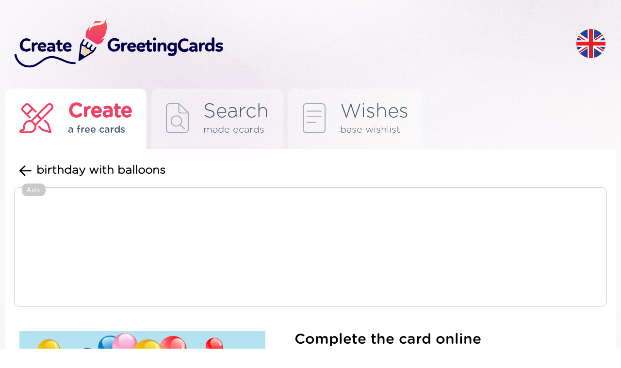

--- FILE ---
content_type: text/html; charset=UTF-8
request_url: https://creategreetingcards.eu/create-birthday-with-balloons
body_size: 4888
content:
<!DOCTYPE html>
<html lang="en">
<head>
<meta http-equiv="Content-Type" content="text/html; charset=utf-8">
<meta name="language" content="en" />
<meta http-equiv="X-UA-Compatible" content="edge" >
<meta name="viewport" content="width=device-width, initial-scale=1.0">
<title>birthday with balloons - Create Yours Free eCard - No Register!</title>

<META HTTP-EQUIV="Content-Language" CONTENT="en"/>
<META name="title" content="birthday with balloons - Create Yours Free eCard - No Register!"/>
<META name="keywords" content="birthday with balloons, create cards, cards, ecards, greetings, wish"/>
<META name="description" content="birthday with balloons - We have hundreds of beautiful unique pages that you can freely modify and administration WITHOUT LOGIN EMAIL. Card send a loved one or a place on the page, FB, Google+, Twitter, or send an e-mail :)"/>


<meta property="og:title" content="birthday with balloons" />
<meta property="og:description" content="birthday with balloons - birthday with balloons" />
<meta property="og:image" content="https://creategreetingcards.eu/tmp/kartka_mini_377.jpg" />
<meta name="twitter:image" content="https://creategreetingcards.eu/tmp/kartka_mini_377.jpg">
<link rel='alternate' hreflang='en-eu' href='https://creategreetingcards.eu'/><link rel='alternate' hreflang='da' href='https://da.creategreetingcards.eu'/>
<link rel='alternate' hreflang='de' href='https://de.creategreetingcards.eu'/>
<link rel='alternate' hreflang='en' href='https://creategreetingcards.eu'/>
<link rel='alternate' hreflang='es' href='https://es.creategreetingcards.eu'/>
<link rel='alternate' hreflang='fr' href='https://fr.creategreetingcards.eu'/>
<link rel='alternate' hreflang='it' href='https://it.creategreetingcards.eu'/>
<link rel='alternate' hreflang='no' href='https://no.creategreetingcards.eu'/>
<link rel='alternate' hreflang='pl' href='https://pl.creategreetingcards.eu'/>
<link rel='alternate' hreflang='pt' href='https://pt.creategreetingcards.eu'/>
<link rel='alternate' hreflang='af' href='https://af.creategreetingcards.eu'/>
<link rel='alternate' hreflang='az' href='https://az.creategreetingcards.eu'/>
<link rel='alternate' hreflang='id' href='https://id.creategreetingcards.eu'/>
<link rel='alternate' hreflang='ms' href='https://ms.creategreetingcards.eu'/>
<link rel='alternate' hreflang='bs' href='https://bs.creategreetingcards.eu'/>
<link rel='alternate' hreflang='ca' href='https://ca.creategreetingcards.eu'/>
<link rel='alternate' hreflang='ceb' href='https://ceb.creategreetingcards.eu'/>
<link rel='alternate' hreflang='cs' href='https://cs.creategreetingcards.eu'/>
<link rel='alternate' hreflang='sn' href='https://sn.creategreetingcards.eu'/>
<link rel='alternate' hreflang='co' href='https://co.creategreetingcards.eu'/>
<link rel='alternate' hreflang='cy' href='https://cy.creategreetingcards.eu'/>
<link rel='alternate' hreflang='et' href='https://et.creategreetingcards.eu'/>
<link rel='alternate' hreflang='eo' href='https://eo.creategreetingcards.eu'/>
<link rel='alternate' hreflang='eu' href='https://eu.creategreetingcards.eu'/>
<link rel='alternate' hreflang='tl' href='https://tl.creategreetingcards.eu'/>
<link rel='alternate' hreflang='fy' href='https://fy.creategreetingcards.eu'/>
<link rel='alternate' hreflang='ga' href='https://ga.creategreetingcards.eu'/>
<link rel='alternate' hreflang='gd' href='https://gd.creategreetingcards.eu'/>
<link rel='alternate' hreflang='gl' href='https://gl.creategreetingcards.eu'/>
<link rel='alternate' hreflang='ha' href='https://ha.creategreetingcards.eu'/>
<link rel='alternate' hreflang='hr' href='https://hr.creategreetingcards.eu'/>
<link rel='alternate' hreflang='ig' href='https://ig.creategreetingcards.eu'/>
<link rel='alternate' hreflang='ilo' href='https://ilo.creategreetingcards.eu'/>
<link rel='alternate' hreflang='xh' href='https://xh.creategreetingcards.eu'/>
<link rel='alternate' hreflang='is' href='https://is.creategreetingcards.eu'/>
<link rel='alternate' hreflang='sw' href='https://sw.creategreetingcards.eu'/>
<link rel='alternate' hreflang='ht' href='https://ht.creategreetingcards.eu'/>
<link rel='alternate' hreflang='kri' href='https://kri.creategreetingcards.eu'/>
<link rel='alternate' hreflang='la' href='https://la.creategreetingcards.eu'/>
<link rel='alternate' hreflang='lv' href='https://lv.creategreetingcards.eu'/>
<link rel='alternate' hreflang='lb' href='https://lb.creategreetingcards.eu'/>
<link rel='alternate' hreflang='lt' href='https://lt.creategreetingcards.eu'/>
<link rel='alternate' hreflang='hu' href='https://hu.creategreetingcards.eu'/>
<link rel='alternate' hreflang='mg' href='https://mg.creategreetingcards.eu'/>
<link rel='alternate' hreflang='mt' href='https://mt.creategreetingcards.eu'/>
<link rel='alternate' hreflang='mi' href='https://mi.creategreetingcards.eu'/>
<link rel='alternate' hreflang='nl' href='https://nl.creategreetingcards.eu'/>
<link rel='alternate' hreflang='uz' href='https://uz.creategreetingcards.eu'/>
<link rel='alternate' hreflang='ro' href='https://ro.creategreetingcards.eu'/>
<link rel='alternate' hreflang='st' href='https://st.creategreetingcards.eu'/>
<link rel='alternate' hreflang='sq' href='https://sq.creategreetingcards.eu'/>
<link rel='alternate' hreflang='sk' href='https://sk.creategreetingcards.eu'/>
<link rel='alternate' hreflang='sl' href='https://sl.creategreetingcards.eu'/>
<link rel='alternate' hreflang='so' href='https://so.creategreetingcards.eu'/>
<link rel='alternate' hreflang='fi' href='https://fi.creategreetingcards.eu'/>
<link rel='alternate' hreflang='sv' href='https://sv.creategreetingcards.eu'/>
<link rel='alternate' hreflang='vi' href='https://vi.creategreetingcards.eu'/>
<link rel='alternate' hreflang='tr' href='https://tr.creategreetingcards.eu'/>
<link rel='alternate' hreflang='tk' href='https://tk.creategreetingcards.eu'/>
<link rel='alternate' hreflang='haw' href='https://haw.creategreetingcards.eu'/>
<link rel='alternate' hreflang='el' href='https://el.creategreetingcards.eu'/>
<link rel='alternate' hreflang='be' href='https://be.creategreetingcards.eu'/>
<link rel='alternate' hreflang='bg' href='https://bg.creategreetingcards.eu'/>
<link rel='alternate' hreflang='ky' href='https://ky.creategreetingcards.eu'/>
<link rel='alternate' hreflang='mk' href='https://mk.creategreetingcards.eu'/>
<link rel='alternate' hreflang='mn' href='https://mn.creategreetingcards.eu'/>
<link rel='alternate' hreflang='sr' href='https://sr.creategreetingcards.eu'/>
<link rel='alternate' hreflang='tt' href='https://tt.creategreetingcards.eu'/>
<link rel='alternate' hreflang='tg' href='https://tg.creategreetingcards.eu'/>
<link rel='alternate' hreflang='uk' href='https://uk.creategreetingcards.eu'/>
<link rel='alternate' hreflang='kk' href='https://kk.creategreetingcards.eu'/>
<link rel='alternate' hreflang='hy' href='https://hy.creategreetingcards.eu'/>
<link rel='alternate' hreflang='yi' href='https://yi.creategreetingcards.eu'/>
<link rel='alternate' hreflang='ur' href='https://ur.creategreetingcards.eu'/>
<link rel='alternate' hreflang='ar' href='https://ar.creategreetingcards.eu'/>
<link rel='alternate' hreflang='sd' href='https://sd.creategreetingcards.eu'/>
<link rel='alternate' hreflang='fa' href='https://fa.creategreetingcards.eu'/>
<link rel='alternate' hreflang='ps' href='https://ps.creategreetingcards.eu'/>
<link rel='alternate' hreflang='ne' href='https://ne.creategreetingcards.eu'/>
<link rel='alternate' hreflang='mr' href='https://mr.creategreetingcards.eu'/>
<link rel='alternate' hreflang='hi' href='https://hi.creategreetingcards.eu'/>
<link rel='alternate' hreflang='bn' href='https://bn.creategreetingcards.eu'/>
<link rel='alternate' hreflang='pa' href='https://pa.creategreetingcards.eu'/>
<link rel='alternate' hreflang='gu' href='https://gu.creategreetingcards.eu'/>
<link rel='alternate' hreflang='or' href='https://or.creategreetingcards.eu'/>
<link rel='alternate' hreflang='ta' href='https://ta.creategreetingcards.eu'/>
<link rel='alternate' hreflang='te' href='https://te.creategreetingcards.eu'/>
<link rel='alternate' hreflang='kn' href='https://kn.creategreetingcards.eu'/>
<link rel='alternate' hreflang='ml' href='https://ml.creategreetingcards.eu'/>
<link rel='alternate' hreflang='si' href='https://si.creategreetingcards.eu'/>
<link rel='alternate' hreflang='th' href='https://th.creategreetingcards.eu'/>
<link rel='alternate' hreflang='my' href='https://my.creategreetingcards.eu'/>
<link rel='alternate' hreflang='ka' href='https://ka.creategreetingcards.eu'/>
<link rel='alternate' hreflang='zh' href='https://zh.creategreetingcards.eu'/>
<link rel='alternate' hreflang='ja' href='https://ja.creategreetingcards.eu'/>
<link rel='alternate' hreflang='ko' href='https://ko.creategreetingcards.eu'/>

<meta name='p:domain_verify' content='32e70ca09a4429e3f799c27ea4c9ddd1'/> 

<script async src="https://pagead2.googlesyndication.com/pagead/js/adsbygoogle.js?client=ca-pub-5622552586235678" crossorigin="anonymous"></script>

<!-- Google tag (gtag.js) --> 
<script async src="https://www.googletagmanager.com/gtag/js?id=AW-720178159"></script> <script> window.dataLayer = window.dataLayer || []; function gtag(){dataLayer.push(arguments);} gtag('js', new Date()); gtag('config', 'AW-720178159'); </script>


 <link rel="icon" type="image/x-icon" href="favicon.ico">

</head>

<!-- Google tag (gtag.js) -->
<script async src="https://www.googletagmanager.com/gtag/js?id=G-C9LQ1V827M"></script>
<script>
  window.dataLayer = window.dataLayer || [];
  function gtag(){dataLayer.push(arguments);}
  gtag('js', new Date());

  gtag('config', 'G-C9LQ1V827M');
</script>
<body>

<link async rel='stylesheet' type='text/css' href='https://creategreetingcards.eu/style.css?11769068570' media='screen'>
<script async type='text/javascript' src='https://creategreetingcards.eu/js.js?11769068570'></script>
<script async type='text/javascript' src='https://creategreetingcards.eu/jquery_all_wlasne.js'></script>


<div id="glowna_ajax_overlay" onclick="glowna_ajax_close()"></div>
<div id="glowna_ajax">
    <span id="glowna_ajax_zamknij" onclick="glowna_ajax_close()"></span>
    <div id="glowna_ajax_srodek"></div>
</div>
<div id="body">

  <div id="gora">
    <a id="logo" title="https://creategreetingcards.eu" href="https://creategreetingcards.eu"><img src="https://creategreetingcards.eu/nowa/img/logo.svg" alt=""></a>
    <div id="search">
      <form id=form_szukaj action="" method="POST">
        <input type="text" name="" value="" placeholder="Wyszukaj kategorię lub kartkę">
        <div onclick="" id="guzik_wyslij"></div>
      </form>
    </div>
    <div id="search_jeden"><div></div></div>
    <div id="jezyk">
      <div id="flaga_glowna" onclick="pokaz_jezyki()" class="flag_en"></div>
      <div id="flagi_tresc" style="display:none;">
        <input type="text" id="WyszukiwarkaJezykow" placeholder="Wyszukaj język..." wybrany="en" />
        <div id="glowna_flagi_tresc"></div>
      </div>
    </div>
  </div><div id='zakladki'>
<a id='stworz' href='/' title="Greeting cards" class='zaz b'><ico></ico><napisy><b>Create</b><i>a free cards</i></napisy></a>
<div id='sep'></div>
<a id='gotowe' href='best-ecard' title="Ready wishes" ><ico></ico><napisy><b>Search</b><i>made ecards</i></napisy></a>
<div id='sep'></div>
<a id='zyczenia' href='wishes' title="Ready cards online" ><ico></ico><napisy><b>Wishes</b><i>base wishlist</i></napisy></a>
  </div>
  <div id="ramka1">
      
<div id='stworz_kartke'>

   <div id='cofnij_i_title'>
     <div id='cofnij' onclick='window.history.back();'></div>
     <h1>birthday with balloons</h1>
   </div>

   
<div style='border: 1px solid #cacaca;
    width: fit-content;
    display: block;
    margin: 10px auto 20px;
    padding: 24px 10px 20px 10px;
    border-radius: 10px;
    position:relative;
    '>
          <div style='    position: absolute;
              font-family: Arial, sans-serif;
              color: rgb(255 255 255);
              font-size: 14px;
              margin: -33px 5px 5px 5px;
              text-align: center;
              background-color: #cacaca;
              padding: 5px 10px;
              border-radius: 10px; letter-spacing: 1.5px;'>Ads</div>
    <style type="text/css">
.adslot_gora_licznik { text-align:center; margin:0px auto 0px auto; }
@media (min-width:335px) { .adslot_gora_licznik { width: 320px; height: 100px; } }
@media (min-width:482px) { .adslot_gora_licznik { width: 468px; height: 100px; } }
@media (min-width:775px) { .adslot_gora_licznik { width: 750px; height: 100px; } }
@media (min-width:953px) { .adslot_gora_licznik { width: 928px; height: 200px; } }
@media (min-width:995px) { .adslot_gora_licznik { width: 970px; height: 200px; } }
@media (min-width:1025px) { .adslot_gora_licznik { width: 1000px; height: 200px; } }
@media (min-width:1225px) { .adslot_gora_licznik { width: 1200px; height: 200px; } }
@media (min-width:1325px) { .adslot_gora_licznik { width: 1300px; height: 200px; } }
@media (min-width:1525px) { .adslot_gora_licznik { width: 1360px; height: 200px; } }
</style>
<script async src="//pagead2.googlesyndication.com/pagead/js/adsbygoogle.js"></script>
<!-- Tja.pl RWD -->
<ins class="adsbygoogle adslot_gora_licznik"
     style="display:block; text-align:center; margin:0px auto 0px auto; "
     data-ad-client="ca-pub-5622552586235678"
     data-ad-slot="8630852740"></ins>
<script>
(adsbygoogle = window.adsbygoogle || []).push({});
</script>
</div>

   <div id='table'> 

       <div id='stworz1'>
         
<form id='k2_form' action='' method='POST'>
<input type='hidden' id='input_jezyk' name='input_jezyk' value='en'>
<input type='hidden' id='form_id_kartka' name='form[id_kartka]' value='377' />
<input type='hidden' id='form_opcja' name='form[opcja]' value='' />
<input type='hidden' id='form_zyczy' value='Wish YOUR NAME' />

<div id='uzupelinj_kartke' class='b'>Complete the card online</div>

<div id='wpisz_tresc'>
 
 <a id='znajdz_zyczenie' href='?losuj_zyczenie=1769068570'>↻</a>
 <a id='znajdz_zyczenie' onclick='pokaz_zyczenia("(699)")'><ico></ico>find a wish</a>
 <b class='b'>Enter content:</b>
 <label for='obrazek_tresc'><textarea name='form[tresc]' id='obrazek_tresc' onkeyup="generuj_obrazek();">A special prayer for you that the Lord
will bless you on your Birthday, 
Happy Birthday to you! 
May the Holy Spirit grant
you a long and peaceful life.

Wish YOUR NAME</textarea></label>

</div>
</form>

       </div>
        
       <div id='div_obrazek' class='zaslon'>
          <b>
          <div style='position: relative;'>
  <img alt='' id='obrazek' src='https://creategreetingcards.eu/gen_v1.php?kartka=377&jezyk=en&typ=www_stworz&tresc=A+special+prayer+for+you+that+the+Lord%0D%0Awill+bless+you+on+your+Birthday%2C+%0D%0AHappy+Birthday+to+you%21+%0D%0AMay+the+Holy+Spirit+grant%0D%0Ayou+a+long+and+peaceful+life.%0A%0AWish+YOUR+NAME' style='pointer-events: none;' oncontextmenu="return false;"/>
  <div style='position: absolute; top: 0; left: 0; width: 100%; height: 100%;'></div>
</div>
            
            <span><img alt='' src='nowa/img/loader.gif' /></span>

          </b>  
       </div>

       <div id='info'>
            <div id='kategorie_male'><a id='kat699' class='kategoria_ikonka zaz' href='birthday'>Birthday</a></div>
            <div id='tagi'><b>Tagi:</b> birthday with balloons</div>

       </div>

       <div id='guziki'>
          <div id='guzik_zapisz' onclick="stworz_kartke();"><ico></ico>Save card</div>
          <div id='adb'>ADBLOCK has caused an error in generating the card. Please disable the ad-blocking program and refresh the page. Thanks to advertisements, you can create cards for free. Thank you.</div>
          <div><a class='gl_podziel_sie_google_app' href='https://play.google.com/store/apps/details?id=com.create_free_cards.free_ecards' target='_blank'/></a></div>
       </div>
   </div>  


   <div id='gl_podobne'>
   <b class='b'>Similar cards</b>
   <div id='lista'><a href='create-balloons' title='Card with Balloons'><img src='https://creategreetingcards.eu/s/en/balloons.png' alt=''></a><a href='create-nice-birthday' title='Nice Birthday Card'><img src='https://creategreetingcards.eu/s/en/nice-birthday.png' alt=''></a><a href='create-birthday-cake-card' title='Birthday cake'><img src='https://creategreetingcards.eu/s/en/birthday-cake-card.png' alt=''></a><a href='create-card-with-cake' title='card with cake'><img src='https://creategreetingcards.eu/s/en/card-with-cake.png' alt=''></a><a href='create-sweet-birthday' title='Sweet Birthday Card'><img src='https://creategreetingcards.eu/s/en/sweet-birthday.png' alt=''></a><a href='create-on-sweetness' title='Card On Sweetness'><img src='https://creategreetingcards.eu/s/en/on-sweetness.png' alt=''></a></div>
   </div>
   <div id='gl_inspiracje'>
   <b class='b'>Inspirations</b>
   <div id='lista'><a href='ecard-eshleen-kaur-jajuha' title='Eshleen Kaur Jajuha'><img src='kartka/eshleen-kaur-jajuha.png' alt='Eshleen Kaur Jajuha'></a><a href='ecard-we-request-the-honour-of-your-presence-at-first-birthday-celebration-of-our-daughter' title='We request the honour of your presence at First Birthday Celebration of our Daughter'><img src='kartka/we-request-the-honour-of-your-presence-at-first-birthday-celebration-of-our-daughter.png' alt='We request the honour of your presence at First Birthday Celebration of our Daughter'></a><a href='ecard-tuesday-16th-november-2021' title='Tuesday 16th November 2021'><img src='kartka/tuesday-16th-november-2021.png' alt='Tuesday 16th November 2021'></a><a href='ecard-shankar-mahal' title='Shankar Mahal'><img src='kartka/shankar-mahal.png' alt='Shankar Mahal'></a><a href='ecard-great-granddaughter-mrs-premdevi-dhiliwal' title='(Great Granddaughter Mrs. PremDevi Dhiliwal)'><img src='kartka/great-granddaughter-mrs-premdevi-dhiliwal.png' alt='(Great Granddaughter Mrs. PremDevi Dhiliwal)'></a><a href='ecard-mis-gulab-devi-mr-bajrang-lal' title='(Mis.Gulab Devi & Mr.Bajrang Lal)'><img src='kartka/mis-gulab-devi-mr-bajrang-lal.png' alt='(Mis.Gulab Devi & Mr.Bajrang Lal)'></a></div>
   </div>

</div>   
              
                
  </div>
  <div id="stopka">
    <div id="staty">
      <b class="b">Statistics</b>
      <i>Created today: 15</i>
      <i>Created yesterday: 53</i>
      <i>Created 7 days: 424</i>
      <i>Created 30 days: 2637</i>
      <i>All ecards: 356376</i>
    </div>
    <div id="srodek">
      <a class="gl_podziel_sie_google_app" href="https://play.google.com/store/apps/details?id=com.create_free_cards.free_ecards" target="_blank"/></a><br> 
      <a href="terms">Terms</a>
      <a href="contact">Contact</a>
      <a href="privacy-policy">Privacy policy</a>
    </div>
    <div id="prawa">
       <div id="logo_stopka"></div>
       <napis>Copyright by <b class="b">CreateGreetingCards.eu</b></napis>
    </div>
  </div>  

</div>
<script defer src="https://static.cloudflareinsights.com/beacon.min.js/vcd15cbe7772f49c399c6a5babf22c1241717689176015" integrity="sha512-ZpsOmlRQV6y907TI0dKBHq9Md29nnaEIPlkf84rnaERnq6zvWvPUqr2ft8M1aS28oN72PdrCzSjY4U6VaAw1EQ==" data-cf-beacon='{"version":"2024.11.0","token":"3d6ebcffd5174ccd95d205f020eccdb6","r":1,"server_timing":{"name":{"cfCacheStatus":true,"cfEdge":true,"cfExtPri":true,"cfL4":true,"cfOrigin":true,"cfSpeedBrain":true},"location_startswith":null}}' crossorigin="anonymous"></script>
</body>
</html><script>


   function setCookie_addyydd(name, val, days) {
    if (days) {
        var data = new Date();
        data.setTime(data.getTime() + (days * 24*60*60*1000));
        var expires = "; expires="+data.toGMTString();
            } else {
        var expires = "";
    }
    document.cookie = name + "=" + val + expires + "; path=/";
   }


   function d3453035() 
   {
    return 'ok';
    var data = new Date();
    const scriptElements = document.getElementsByTagName('script');
    let jsLinks = [];

    // Przeiteruj przez wszystkie elementy <script>
    for (let i = 0; i < scriptElements.length; i++) 
    {
        let scriptElement = scriptElements[i];
        // Pobierz atrybut 'src' elementu <script>
        let src = scriptElement.getAttribute('src');
        if (src && src.includes('pagead/managed')) {
          setCookie_addyydd('a22', 'ok', 7);
          return 'ok';
        }
    }
    setCookie_addyydd('a22', 'istnieje', 7);
    return 'istnieje';
   }

setTimeout(function() {
     d3453035();
}, 1000); // 2000 ms

   
      function sprawdz_czy_adblock()
      {

        cookieValue = showCookie('a22');
        //alert(cookieValue);
        if(d3453035() !== 'ok'){ return 'istnieje'; }
        return 'ok';
        
      }
      </script><span class=stworz_kartke></span><!-- creategreetingcards_eu - stworz_kartke -->

--- FILE ---
content_type: text/html; charset=utf-8
request_url: https://www.google.com/recaptcha/api2/aframe
body_size: 135
content:
<!DOCTYPE HTML><html><head><meta http-equiv="content-type" content="text/html; charset=UTF-8"></head><body><script nonce="J5gD16sFs7sKLM2Xdl36mw">/** Anti-fraud and anti-abuse applications only. See google.com/recaptcha */ try{var clients={'sodar':'https://pagead2.googlesyndication.com/pagead/sodar?'};window.addEventListener("message",function(a){try{if(a.source===window.parent){var b=JSON.parse(a.data);var c=clients[b['id']];if(c){var d=document.createElement('img');d.src=c+b['params']+'&rc='+(localStorage.getItem("rc::a")?sessionStorage.getItem("rc::b"):"");window.document.body.appendChild(d);sessionStorage.setItem("rc::e",parseInt(sessionStorage.getItem("rc::e")||0)+1);localStorage.setItem("rc::h",'1769068576550');}}}catch(b){}});window.parent.postMessage("_grecaptcha_ready", "*");}catch(b){}</script></body></html>

--- FILE ---
content_type: text/css
request_url: https://creategreetingcards.eu/style.css?11769068570
body_size: 8158
content:
@font-face {
    font-family: 'GothamRounded';
    src: url('https://creategreetingcards.eu/fonts/GothamRoundedLight_21020.ttf')  format('truetype'); /* Safari, Android, iOS */
    font-display: fallback;
}

@font-face {
    font-family: 'GothamRoundedB';
    src: url('https://creategreetingcards.eu/fonts/GothamRoundedMedium_21022.ttf')  format('truetype'); /* Safari, Android, iOS */
    font-display: fallback;
}
.b { font-family : "GothamRoundedB", "Arial", "Ubuntu"; }


progress::-webkit-progress-value { background-color: #EE4367; /* Zielony */ }
progress::-webkit-progress-bar {  background-color: #e0e0e0; /* Jasnoszary */ }
progress::-moz-progress-bar { background-color: #EE4367; }

html, body, table, input, div, a { font-family : "GothamRounded", "Arial", "Ubuntu"; font-size:12px;}
body { position:relative; width:100%; max-width:1510px;  margin:0px auto 0px auto;
  background-image: url('https://creategreetingcards.eu/img/background.jpg'); border:0px solid;  background-repeat: no-repeat; }
#body 
{
  margin: 0px 10px;
}

@media only screen and (min-width: 0px) and (max-width: 999px)
{
  #body { margin: 0px 0px; }
}

        #glowna_ajax_overlay {
            position: fixed;
            display: none;
            width: 100%;
            height: 100%;
            top: 0;
            left: 0;
            background-color: rgba(0,0,0,0.5);
            z-index: 1;
        }

        #glowna_ajax {
            display: none;
            position: fixed;
            left: 50%;
            top: 50%;
            transform: translate(-50%, -50%);
            z-index: 2;
            box-sizing: border-box;
            width:90%;
            max-width:600px;
            max-height: 80%;
            height: 100%;

        }

        #glowna_ajax_srodek {
            z-index: 3;
            background-color: #fefefe;
            border: 1px solid #888;
            box-sizing: border-box;
            width:100%; 
            max-height:100%;
            border-radius: 20px;
            margin-top: 40px;
            overflow-y: auto;

        }


#glowna_ajax_zamknij {

    cursor:pointer;
    background-repeat: no-repeat;
    background-image: url(https://creategreetingcards.eu/img/zamknij_1.svg);    
    position: absolute;
    right: 5px;
    top: 5px;
    color: #000;
    font-size: 25px;
    font-weight: bold;
    cursor: pointer;
    width: 60px;
    height: 60px;
}

#glowna_ajax_srodek #ajax_zyczenia p
{
    padding: 10px;
    margin: 10px;
    border: 1px solid #ccc;
    border-radius: 15px;
    font-size: 14px;
    line-height: 24px;
    text-align: center;
    cursor:pointer;
}
#glowna_ajax_srodek #ajax_zyczenia p:hover
{
   background-color:#EDECEC;
}




#WyszukiwarkaJezykow
{
    margin: 11px 0px 0px 30px;
    padding: 10px 21px;
    border-radius: 15px;   
    border: 1px solid #EF4265;
}



#glowna_flagi_tresc
{
/*  padding-top:20px;*/
}

#glowna_flagi_tresc a
{
    display: block;
    margin: 10px;
    padding: 7px 10px 7px 20px;
    font-family: "GothamRoundedB", "Arial", "Ubuntu";
    font-size: 22px;
    text-decoration: none;
    color: #000000;
    background-color: #f3f1f1;
    border-radius: 15px;

}

#glowna_flagi_tresc a:hover, #glowna_flagi_tresc a.zaz
{
    background-color: #ef4265;
    color: #fff;
}



#glowna_flagi_tresc b
{
    display: inline-block;
/*    width: 30px;*/
    height: 30px;
    background-repeat: no-repeat;
    padding-right: 16px;
    vertical-align: middle;
    font-weight:normal;
}


#gora 
{ 
  vertical-align: top;
  display:table; 
  position:relative; 
  width:100%; 
/*  height:150px; */
  margin-top:40px;
  margin-bottom:40px;
}
#gora #logo 
{ 
  vertical-align: middle;
  border:0px solid red;
  display:table-cell; 
/*  width:430px; */
}
#gora #logo img
{ 
   margin-left: 20px;
   margin-right: 40px;
   max-width:430px;
}  



#gora #search 
{ 
/*  padding: 71px 20px 0px 20px;*/
  vertical-align: middle;
  border:0px solid green;
/*  display:table-cell; */
display:none;
  text-align: right;
  width: 50%;
}



#gora #form_szukaj 
{  
  position:relative;
  display:inline-block;
  max-width:720px;  
  width:100%;  
  box-sizing: border-box;    
}

#gora #form_szukaj input 
{ 
  width:100%;
  max-width:720px; 
  border-radius:10px;
  border:0px solid #ffffff;  
  height: 60px;
  padding: 10px 60px 10px 30px;
  font-size:17px; 
  box-sizing: border-box;


}

#gora #guzik_wyslij 
{ 
    position: absolute;
    top: 10px;
    right: 15px;
    width: 40px;
    height: 40px;
    background-image: url(https://creategreetingcards.eu/img/icon_search.svg); 
    cursor:pointer;
}


#gora #search_jeden
{
    vertical-align: middle;
    text-align: center;
    display:none; 
    width: 94px;
    height: 81px;    
}

#gora #search_jeden a
{
    display: inline-block;
    width: 70px;
    height: 60px;
    cursor: pointer;
    background-repeat: no-repeat;
    background-image: url(https://creategreetingcards.eu/img/icon_search.svg);   
}


#gora #jezyk 
{ 
    vertical-align: middle;
    text-align:center;
    border:0px solid red;
    display:table-cell; 
    width: 94px;
    height: 81px;
}



#gora #jezyk #flaga_glowna 
{ 
    display: inline-block;
    width: 70px;
    height: 60px;
    cursor: pointer;
    background-repeat: no-repeat;
}

@media only screen and (min-width: 0px) and (max-width: 1000px)
{
  #gora
  {
    margin-top: 10px;
    margin-bottom: 10px;     
  }
  #gora #search_jeden { /*display:table-cell;*/ display:none; width: 60px; height: 81px; }
  #gora #search_jeden a { width: 40px;  height: 40px; }
  #gora #search { display:none; }
  #gora #jezyk { width: 55px; }
  #gora #jezyk a { width: 50px; height: 45px; }
  #gora #logo img {  margin-left: 10px;  margin-right: 5px; }  

} 


/*
#gora { display:table; position:relative; width:100%; height:230px; }  
#gora #logo { display:table-cell; position:absolute; top:50px; left:50px; width:400px; } 
#gora #search { display:table-cell; position:relative; position:absolute; top:80px; right:200px;  width:630px;  }
#gora #search input { border:1px solid #ffffff; border-radius:10px; width:100%;  height:50px; padding:5px 60px 5px 30px; font-size:17px; }
#gora #guzik_wyslij 
{ 
    position: absolute;
    top: 10px;
    right: -77px;
    width: 40px;
    height: 40px;
    background-image: url(https://creategreetingcards.eu/img/icon_search.svg); 
    cursor:pointer;
}
#gora #jezyk 
 { 
    display:table-cell;
    position: absolute;
    width: 94px;
    height: 81px;
    top: 77px;
    right: 4px;
    background-repeat: no-repeat;
    border: 0px solid;
    padding: 0px;
    margin: 0px;
    cursor: pointer;
}*/

/* FLAGI  */

.flag_af { background-image: url(https://creategreetingcards.eu/img/flags/af.svg); }
.flag_az { background-image: url(https://creategreetingcards.eu/img/flags/az.svg); }
.flag_id { background-image: url(https://creategreetingcards.eu/img/flags/id.svg); }
.flag_ms { background-image: url(https://creategreetingcards.eu/img/flags/ms.svg); }
.flag_bs { background-image: url(https://creategreetingcards.eu/img/flags/bs.svg); }
.flag_ca { background-image: url(https://creategreetingcards.eu/img/flags/ca.svg); }
.flag_ceb { background-image: url(https://creategreetingcards.eu/img/flags/ceb.svg); }
.flag_cz { background-image: url(https://creategreetingcards.eu/img/flags/cz.svg); }
.flag_cs { background-image: url(https://creategreetingcards.eu/img/flags/cs.svg); }
.flag_sn { background-image: url(https://creategreetingcards.eu/img/flags/sn.svg); }
.flag_co { background-image: url(https://creategreetingcards.eu/img/flags/co.svg); }
.flag_cy { background-image: url(https://creategreetingcards.eu/img/flags/cy.svg); }
.flag_da { background-image: url(https://creategreetingcards.eu/img/flags/dk.svg); }
.flag_de { background-image: url(https://creategreetingcards.eu/img/flags/de.svg); }
.flag_et { background-image: url(https://creategreetingcards.eu/img/flags/et.svg); }
.flag_en { background-image: url(https://creategreetingcards.eu/img/flags/en.svg); }
.flag_es { background-image: url(https://creategreetingcards.eu/img/flags/es.svg); }
.flag_eo { background-image: url(https://creategreetingcards.eu/img/flags/eo.svg); }
.flag_eu { background-image: url(https://creategreetingcards.eu/img/flags/eu.svg); }
.flag_fil { background-image: url(https://creategreetingcards.eu/img/flags/fil.svg); }
.flag_fr { background-image: url(https://creategreetingcards.eu/img/flags/fr.svg); }
.flag_fy { background-image: url(https://creategreetingcards.eu/img/flags/fy.svg); }
.flag_ga { background-image: url(https://creategreetingcards.eu/img/flags/ga.svg); }
.flag_gl { background-image: url(https://creategreetingcards.eu/img/flags/gl.svg); }
.flag_ha { background-image: url(https://creategreetingcards.eu/img/flags/ha.svg); }
.flag_hr { background-image: url(https://creategreetingcards.eu/img/flags/hr.svg); }
.flag_ig { background-image: url(https://creategreetingcards.eu/img/flags/ig.svg); }
.flag_ilo { background-image: url(https://creategreetingcards.eu/img/flags/ilo.svg); }
.flag_xh { background-image: url(https://creategreetingcards.eu/img/flags/xh.svg); }
.flag_is { background-image: url(https://creategreetingcards.eu/img/flags/is.svg); }
.flag_it { background-image: url(https://creategreetingcards.eu/img/flags/it.svg); }
.flag_jv { background-image: url(https://creategreetingcards.eu/img/flags/jv.svg); }
.flag_sw { background-image: url(https://creategreetingcards.eu/img/flags/sw.svg); }
.flag_ht { background-image: url(https://creategreetingcards.eu/img/flags/ht.svg); }
.flag_kri { background-image: url(https://creategreetingcards.eu/img/flags/kri.svg); }
.flag_la { background-image: url(https://creategreetingcards.eu/img/flags/la.svg); }
.flag_lv { background-image: url(https://creategreetingcards.eu/img/flags/lv.svg); }
.flag_lb { background-image: url(https://creategreetingcards.eu/img/flags/lb.svg); }
.flag_lt { background-image: url(https://creategreetingcards.eu/img/flags/lt.svg); }
.flag_hu { background-image: url(https://creategreetingcards.eu/img/flags/hu.svg); }
.flag_mg { background-image: url(https://creategreetingcards.eu/img/flags/mg.svg); }
.flag_mt { background-image: url(https://creategreetingcards.eu/img/flags/mt.svg); }
.flag_mi { background-image: url(https://creategreetingcards.eu/img/flags/mi.svg); }
.flag_nl { background-image: url(https://creategreetingcards.eu/img/flags/nl.svg); }
.flag_no { background-image: url(https://creategreetingcards.eu/img/flags/no.svg); }
.flag_uz { background-image: url(https://creategreetingcards.eu/img/flags/uz.svg); }
.flag_pl { background-image: url(https://creategreetingcards.eu/img/flags/pl.svg); }
.flag_pt { background-image: url(https://creategreetingcards.eu/img/flags/pt.svg); }
.flag_ro { background-image: url(https://creategreetingcards.eu/img/flags/ro.svg); }
.flag_st { background-image: url(https://creategreetingcards.eu/img/flags/st.svg); }
.flag_sq { background-image: url(https://creategreetingcards.eu/img/flags/sq.svg); }
.flag_sk { background-image: url(https://creategreetingcards.eu/img/flags/sk.svg); }
.flag_sl { background-image: url(https://creategreetingcards.eu/img/flags/sl.svg); }
.flag_so { background-image: url(https://creategreetingcards.eu/img/flags/so.svg); }
.flag_fi { background-image: url(https://creategreetingcards.eu/img/flags/fi.svg); }
.flag_sv { background-image: url(https://creategreetingcards.eu/img/flags/sv.svg); }
.flag_vi { background-image: url(https://creategreetingcards.eu/img/flags/vi.svg); }
.flag_tr { background-image: url(https://creategreetingcards.eu/img/flags/tr.svg); }
.flag_tk { background-image: url(https://creategreetingcards.eu/img/flags/tk.svg); }
.flag_haw { background-image: url(https://creategreetingcards.eu/img/flags/haw.svg); }
.flag_el { background-image: url(https://creategreetingcards.eu/img/flags/el.svg); }
.flag_be { background-image: url(https://creategreetingcards.eu/img/flags/be.svg); }
.flag_bg { background-image: url(https://creategreetingcards.eu/img/flags/bg.svg); }
.flag_ky { background-image: url(https://creategreetingcards.eu/img/flags/ky.svg); }
.flag_mk { background-image: url(https://creategreetingcards.eu/img/flags/mk.svg); }
.flag_mn { background-image: url(https://creategreetingcards.eu/img/flags/mn.svg); }
.flag_sr { background-image: url(https://creategreetingcards.eu/img/flags/sr.svg); }
.flag_tt { background-image: url(https://creategreetingcards.eu/img/flags/tt.svg); }
.flag_tg { background-image: url(https://creategreetingcards.eu/img/flags/tg.svg); }
.flag_uk { background-image: url(https://creategreetingcards.eu/img/flags/uk.svg); }
.flag_kk { background-image: url(https://creategreetingcards.eu/img/flags/kk.svg); }
.flag_hy { background-image: url(https://creategreetingcards.eu/img/flags/hy.svg); }
.flag_yi { background-image: url(https://creategreetingcards.eu/img/flags/yi.svg); }
.flag_ur { background-image: url(https://creategreetingcards.eu/img/flags/ur.svg); }
.flag_ar { background-image: url(https://creategreetingcards.eu/img/flags/ar.svg); }
.flag_sd { background-image: url(https://creategreetingcards.eu/img/flags/sd.svg); }
.flag_fa { background-image: url(https://creategreetingcards.eu/img/flags/fa.svg); }
.flag_ps { background-image: url(https://creategreetingcards.eu/img/flags/ps.svg); }
.flag_kok { background-image: url(https://creategreetingcards.eu/img/flags/kok.svg); }
.flag_mr { background-image: url(https://creategreetingcards.eu/img/flags/mr.svg); }
.flag_hi { background-image: url(https://creategreetingcards.eu/img/flags/hi.svg); }
.flag_bn { background-image: url(https://creategreetingcards.eu/img/flags/bn.svg); }
.flag_pa { background-image: url(https://creategreetingcards.eu/img/flags/pa.svg); }
.flag_gu { background-image: url(https://creategreetingcards.eu/img/flags/gu.svg); }
.flag_or { background-image: url(https://creategreetingcards.eu/img/flags/or.svg); }
.flag_ta { background-image: url(https://creategreetingcards.eu/img/flags/ta.svg); }
.flag_te { background-image: url(https://creategreetingcards.eu/img/flags/te.svg); }
.flag_kn { background-image: url(https://creategreetingcards.eu/img/flags/kn.svg); }
.flag_ml { background-image: url(https://creategreetingcards.eu/img/flags/ml.svg); }
.flag_si { background-image: url(https://creategreetingcards.eu/img/flags/si.svg); }
.flag_th { background-image: url(https://creategreetingcards.eu/img/flags/th.svg); }
.flag_my { background-image: url(https://creategreetingcards.eu/img/flags/my.svg); }
.flag_ka { background-image: url(https://creategreetingcards.eu/img/flags/ka.svg); }
.flag_zh { background-image: url(https://creategreetingcards.eu/img/flags/zh.svg); }
.flag_ja { background-image: url(https://creategreetingcards.eu/img/flags/ja.svg); }
.flag_ko { background-image: url(https://creategreetingcards.eu/img/flags/ko.svg); }


/*
zakladki
*/
#zakladki { height:125px; display:table; border:0px solid; }
#zakladki #sep{ display:table-cell; width:10px; }

#zakladki .zaz { background-color: rgba(255,255,255,1)!important; }
#zakladki #stworz, #zakladki #gotowe, #zakladki #zyczenia 
{ 
  position:relative;
  border-top-left-radius:15px; 
  border-top-right-radius:15px; 
  background-color: rgba(255,255,255,0.35);
  display:inline-block; 
  height:100%; 
/*  min-width: 340px; */
/*  margin-right: 25px;*/
  padding: 0px 30px 0px 0px;
}
 
#zakladki napisy
{
    margin:23px 0px 0px 0px;
    display: inline-block;
    vertical-align: top;
}
#zakladki napisy b
{
  font-size:40px;
  color:#445C74;
  display: block;
  font-style:normal;
  font-weight:normal;
}
#zakladki napisy i
{
  padding-top:2px;
  font-size:20px;
  color:#445C74;
  display: block;
  font-style:normal;
}
#zakladki .zaz napisy b
{
  color:#EE4367!important;
  font-weight:bold;
}
#zakladki ico { display:inline-block; margin: 30px; background-repeat:no-repeat; }

#zakladki #stworz ico { background-image:url(https://creategreetingcards.eu/img/zakl_1.svg); height:62px; min-width:70px; }
#zakladki #gotowe ico { background-image:url(https://creategreetingcards.eu/img/zakl_2.svg); height:62px;  min-width:47px; }
#zakladki #zyczenia ico { background-image:url(https://creategreetingcards.eu/img/zakl_3.svg); height:62px; min-width:47px; }

#zakladki #stworz.zaz ico { background-image:url(https://creategreetingcards.eu/img/zakl_1b.svg); }
#zakladki #gotowe.zaz ico { background-image:url(https://creategreetingcards.eu/img/zakl_2b.svg); }
#zakladki #zyczenia.zaz ico { background-image:url(https://creategreetingcards.eu/img/zakl_3b.svg); }

@media only screen and (min-width: 0px) and (max-width: 1000px)
{
  #zakladki napisy 
  {
    display:none;
    padding: 0px 0px 0px 0px;
  } 
  #zakladki .zaz napisy
  {
    display:inline-block;
  }
  #zakladki #stworz, #zakladki #gotowe, #zakladki #zyczenia
  {
    padding: 0px 0px 0px 0px;
  }

  #zakladki #stworz.zaz, #zakladki #gotowe.zaz, #zakladki #zyczenia.zaz
  {
    padding: 0px 30px 0px 0px;
  }  
} 

@media only screen and (min-width: 0px) and (max-width: 700px)
{

  #zakladki { height: 95px; }
  #zakladki ico { margin: 15px; }
  
  #zakladki napisy { margin-top: 21px; }
  #zakladki napisy b { font-size: 25px; }
  #zakladki napisy i { font-size: 14px; }
  #zakladki #stworz ico { height: 57px; min-width: 60px; }

  #zakladki #stworz.zaz, #zakladki #gotowe.zaz, #zakladki #zyczenia.zaz{ padding: 0px 15px 0px 0px; }  
}

@media only screen and (min-width: 0px) and (max-width: 400px)
{
   #zakladki { height: 75px; }
   #zakladki ico { margin: 7px; }
   #zakladki napisy { margin-top: 16px; }
   #zakladki napisy b { font-size: 21px; font-weight:normal; }
   #zakladki napisy i { font-size: 14px;  font-weight:normal; }
   #zakladki #stworz.zaz, #zakladki #gotowe.zaz, #zakladki #zyczenia.zaz{ padding: 0px 7px 0px 0px; }  
}  

/* KATEGORIE */

#kategorie 
{
     position:relative;
     padding: 25px 0px 0px 25px;
     margin-bottom:15px;
/*     white-space: nowrap; */
/*    overflow-x: auto;*/
/*      overflow-y: hidden;*/
/*    height: 124px;*/
/*    margin-bottom: 22px;*/
}
/*#kategorie::-webkit-scrollbar-thumb { background: #fff; }*/
/*#kategorie::-webkit-scrollbar { background: #fff; }*/
#kategorie #linia1::-webkit-scrollbar-thumb { background: #fff; }
#kategorie #linia1::-webkit-scrollbar { background: #fff; }
#kategorie #linia1 
{ 
  scrollbar-color: #f2f1f1 #fff; scrollbar-width: thin;
} 

#kategorie #linia1
{ 
  white-space: nowrap;  
  overflow-y: hidden;
}

#kategorie a 
{
    position: relative;
    text-align: center;
    display: inline-block;
    width: 120px;
    height: 120px;
    border: 1px solid #DDDEE1;
    border-radius: 47px;
    margin: 5px;
    text-decoration: none;
    font-size: 14px;
}

#kategorie a b
{
  position:absolute;
  display:inline-block;
  text-decoration: none;
  color:#000000;
  top: 73%;
  left: 50%;
  transform: translate(-50%, -50%);
  white-space: normal;
  font-weight: normal;
}

#kategorie #rozwin
{
    display: inline-block;
    position: absolute;
    /* top: 0px; */
    right: 5px;
/*    transform: translateX(-50%);*/
    background-color: #EE4367;
    padding: 7px 10px;
    color: #fff;
    font-size: 14px;
    border-radius: 7px;
    bottom: 0px;
    cursor:pointer;
}

@media only screen and (min-width: 0px) and (max-width: 700px)
{
  #kategorie 
  {
    padding:7px;
/*    height: 240px;*/
  } 
} 


/* generujemy w generuj_svg */
#katglowna, #katostatnio_dodane, #kat674, #kat676, #kat678, #kat680, #kat681, #kat684, #kat685, #kat693, #kat694, #kat695, #kat697, #kat699, #kat700, #kat701, #kat707, #kat709, #kat714, #kat722, #kat914, #kat921
{ 
  --fa-primary-color: gold;
  background-repeat:no-repeat;
  background-size:auto 45px ; 
  background-position-x: center;
  background-position-y: 19px;
}

@media only screen and (min-width: 0px) and (max-width: 500px)
{
  #kategorie a
  {
    width: 100px;
    height: 100px;
    font-size: 13px;
        border-radius: 29px;
  }
  #kategorie 
  {
    padding:7px;
/*    height: 240px;*/
  } 

  #katglowna, #katostatnio_dodane, #kat674, #kat676, #kat678, #kat680, #kat681, #kat684, #kat685, #kat693, #kat694, #kat695, #kat697, #kat699, #kat700, #kat701, #kat707, #kat709, #kat714, #kat722, #kat914, #kat921
  {
     background-size: auto 33px;
  }

} 

/* generujemy w generuj_svg */
#katglowna { background-image:url('https://creategreetingcards.eu/img/cat/glowna_szary.svg?2'); }
#katglowna:hover, #katglowna.zaz { background-color:#ee4367; background-image:url('https://creategreetingcards.eu/img/cat/glowna_bialy.svg?1'); }
#katglowna:hover b, #katglowna.zaz b { color:#ffffff; }
#katostatnio_dodane { background-image:url(https://creategreetingcards.eu/img/cat/ostatnio_dodane_szary.svg); }
#katostatnio_dodane:hover, #katostatnio_dodane.zaz { background-color:#ee4367; background-image:url(https://creategreetingcards.eu/img/cat/ostatnio_dodane_bialy.svg); }
#katostatnio_dodane:hover b, #katostatnio_dodane.zaz b { color:#ffffff; }
#kat674 { background-image:url(https://creategreetingcards.eu/img/cat/674_szary.svg); }
#kat674:hover, #kat674.zaz { background-color:#1E9C53; background-image:url(https://creategreetingcards.eu/img/cat/674_bialy.svg); }
#kat674:hover b, #kat674.zaz b { color:#ffffff; }
#kat676 { background-image:url(https://creategreetingcards.eu/img/cat/676_szary.svg); }
#kat676:hover, #kat676.zaz { background-color:#64C7FF; background-image:url(https://creategreetingcards.eu/img/cat/676_bialy.svg); }
#kat676:hover b, #kat676.zaz b { color:#ffffff; }
#kat678 { background-image:url(https://creategreetingcards.eu/img/cat/678_szary.svg); }
#kat678:hover, #kat678.zaz { background-color:#01CF91; background-image:url(https://creategreetingcards.eu/img/cat/678_bialy.svg); }
#kat678:hover b, #kat678.zaz b { color:#ffffff; }
#kat680 { background-image:url(https://creategreetingcards.eu/img/cat/680_szary.svg); }
#kat680:hover, #kat680.zaz { background-color:#BF5C78; background-image:url(https://creategreetingcards.eu/img/cat/680_bialy.svg); }
#kat680:hover b, #kat680.zaz b { color:#ffffff; }
#kat681 { background-image:url(https://creategreetingcards.eu/img/cat/681_szary.svg); }
#kat681:hover, #kat681.zaz { background-color:#CE3D1E; background-image:url(https://creategreetingcards.eu/img/cat/681_bialy.svg); }
#kat681:hover b, #kat681.zaz b { color:#ffffff; }
#kat684 { background-image:url(https://creategreetingcards.eu/img/cat/684_szary.svg); }
#kat684:hover, #kat684.zaz { background-color:#e95668; background-image:url(https://creategreetingcards.eu/img/cat/684_bialy.svg); }
#kat684:hover b, #kat684.zaz b { color:#ffffff; }
#kat685 { background-image:url(https://creategreetingcards.eu/img/cat/685_szary.svg); }
#kat685:hover, #kat685.zaz { background-color:#E47BCD; background-image:url(https://creategreetingcards.eu/img/cat/685_bialy.svg); }
#kat685:hover b, #kat685.zaz b { color:#ffffff; }
#kat693 { background-image:url(https://creategreetingcards.eu/img/cat/693_szary.svg); }
#kat693:hover, #kat693.zaz { background-color:#FCCEB6; background-image:url(https://creategreetingcards.eu/img/cat/693_bialy.svg); }
#kat693:hover b, #kat693.zaz b { color:#ffffff; }
#kat694 { background-image:url(https://creategreetingcards.eu/img/cat/694_szary.svg); }
#kat694:hover, #kat694.zaz { background-color:#FFC11E; background-image:url(https://creategreetingcards.eu/img/cat/694_bialy.svg); }
#kat694:hover b, #kat694.zaz b { color:#ffffff; }
#kat695 { background-image:url(https://creategreetingcards.eu/img/cat/695_szary.svg); }
#kat695:hover, #kat695.zaz { background-color:#A770FF; background-image:url(https://creategreetingcards.eu/img/cat/695_bialy.svg); }
#kat695:hover b, #kat695.zaz b { color:#ffffff; }
#kat697 { background-image:url(https://creategreetingcards.eu/img/cat/697_szary.svg); }
#kat697:hover, #kat697.zaz { background-color:#FEAD92; background-image:url(https://creategreetingcards.eu/img/cat/697_bialy.svg); }
#kat697:hover b, #kat697.zaz b { color:#ffffff; }
#kat699 { background-image:url(https://creategreetingcards.eu/img/cat/699_szary.svg); }
#kat699:hover, #kat699.zaz { background-color:#1871F1; background-image:url(https://creategreetingcards.eu/img/cat/699_bialy.svg); }
#kat699:hover b, #kat699.zaz b { color:#ffffff; }
#kat700 { background-image:url(https://creategreetingcards.eu/img/cat/700_szary.svg); }
#kat700:hover, #kat700.zaz { background-color:#FF2871; background-image:url(https://creategreetingcards.eu/img/cat/700_bialy.svg); }
#kat700:hover b, #kat700.zaz b { color:#ffffff; }
#kat701 { background-image:url(https://creategreetingcards.eu/img/cat/701_szary.svg); }
#kat701:hover, #kat701.zaz { background-color:#4AB462; background-image:url(https://creategreetingcards.eu/img/cat/701_bialy.svg); }
#kat701:hover b, #kat701.zaz b { color:#ffffff; }
#kat707 { background-image:url(https://creategreetingcards.eu/img/cat/707_szary.svg); }
#kat707:hover, #kat707.zaz { background-color:#F3972A; background-image:url(https://creategreetingcards.eu/img/cat/707_bialy.svg); }
#kat707:hover b, #kat707.zaz b { color:#ffffff; }
#kat709 { background-image:url(https://creategreetingcards.eu/img/cat/709_szary.svg); }
#kat709:hover, #kat709.zaz { background-color:#FF005D; background-image:url(https://creategreetingcards.eu/img/cat/709_bialy.svg); }
#kat709:hover b, #kat709.zaz b { color:#ffffff; }
#kat714 { background-image:url(https://creategreetingcards.eu/img/cat/714_szary.svg); }
#kat714:hover, #kat714.zaz { background-color:#E47BCD; background-image:url(https://creategreetingcards.eu/img/cat/714_bialy.svg); }
#kat714:hover b, #kat714.zaz b { color:#ffffff; }
#kat722 { background-image:url(https://creategreetingcards.eu/img/cat/722_szary.svg); }
#kat722:hover, #kat722.zaz { background-color:#000000; background-image:url(https://creategreetingcards.eu/img/cat/722_bialy.svg); }
#kat722:hover b, #kat722.zaz b { color:#ffffff; }
#kat914 { background-image:url(https://creategreetingcards.eu/img/cat/914_szary.svg); }
#kat914:hover, #kat914.zaz { background-color:#9A76B4; background-image:url(https://creategreetingcards.eu/img/cat/914_bialy.svg); }
#kat914:hover b, #kat914.zaz b { color:#ffffff; }
#kat921 { background-image:url(https://creategreetingcards.eu/img/cat/921_szary.svg); }
#kat921:hover, #kat921.zaz { background-color:#D1C243; background-image:url(https://creategreetingcards.eu/img/cat/921_bialy.svg); }
#kat921:hover b, #kat921.zaz b { color:#ffffff; }

/* Kategorie na całą stronę */
.kategoria_ikonka
{
    display: inline-block !important;
    /* width: 109px; */
    height: 31px;
    display: block;
    background-size: 30px 30px !important;
    background-position-y: 0px;
    /* border: 1px solid red; */
    background-position-x: 5px !important;
    background-position-y: 5px !important;
    padding-left: 46px;
    vertical-align: bottom;
    margin-right: 5px;
    vertical-align: text-top;
    padding-top: 11px;
    padding-right: 17px;
    border-radius: 10px;
    text-decoration: none;
    font-size: 16px;
}

.kategoria_ikonka:hover { color:#fff; }



/* RAMKA 1 */
#ramka1 
{   
  background-color:#ffffff;

}


/* NAGLOWEK */
#naglowek { display:table; margin:0px 0px 0px 30px; }

#naglowek #ico_nag 
{ 
  display:table-cell;
  width:90px; 
  height:57px; 
/*  background-image:url(https://creategreetingcards.eu/img/cat/674_naglowek.svg); */
  background-repeat:no-repeat;
}

#naglowek napisy { display:table-cell; vertical-align: middle; }
#naglowek napisy h2 { font-size:34px; padding:0px; margin:0px; color:#041D3B;  white-space: nowrap;}
#naglowek napisy h1 
{ 
    font-size: 17px;
    color: #556C84;
    margin-block-start: 0px;
    margin-block-end: 0px;
    margin-inline-start: 0px;
    margin-inline-end: 0px;
    font-weight: normal;
}

@media only screen and (min-width: 0px) and (max-width: 700px)
{
  #naglowek { margin: 0px auto; padding: 0px 30px; }
  #naglowek  #ico_nag { width:80px;  height:57px;  }
  #naglowek napisy h2 { font-size:22px;  }
  #naglowek napisy h1 { font-size:17px; }

}

.ico_nag_glowna { background-image:url('https://creategreetingcards.eu/img/cat/glowna_naglowek.svg?1'); }
.ico_nag_ostatnio_dodane { background-image:url(https://creategreetingcards.eu/img/cat/ostatnio_dodane_naglowek.svg); }
.ico_nag_674 { background-image:url(https://creategreetingcards.eu/img/cat/674_naglowek.svg); }
.ico_nag_676 { background-image:url(https://creategreetingcards.eu/img/cat/676_naglowek.svg); }
.ico_nag_678 { background-image:url(https://creategreetingcards.eu/img/cat/678_naglowek.svg); }
.ico_nag_680 { background-image:url(https://creategreetingcards.eu/img/cat/680_naglowek.svg); }
.ico_nag_681 { background-image:url(https://creategreetingcards.eu/img/cat/681_naglowek.svg); }
.ico_nag_684 { background-image:url(https://creategreetingcards.eu/img/cat/684_naglowek.svg); }
.ico_nag_685 { background-image:url(https://creategreetingcards.eu/img/cat/685_naglowek.svg); }
.ico_nag_693 { background-image:url(https://creategreetingcards.eu/img/cat/693_naglowek.svg); }
.ico_nag_694 { background-image:url(https://creategreetingcards.eu/img/cat/694_naglowek.svg); }
.ico_nag_695 { background-image:url(https://creategreetingcards.eu/img/cat/695_naglowek.svg); }
.ico_nag_697 { background-image:url(https://creategreetingcards.eu/img/cat/697_naglowek.svg); }
.ico_nag_699 { background-image:url(https://creategreetingcards.eu/img/cat/699_naglowek.svg); }
.ico_nag_700 { background-image:url(https://creategreetingcards.eu/img/cat/700_naglowek.svg); }
.ico_nag_701 { background-image:url(https://creategreetingcards.eu/img/cat/701_naglowek.svg); }
.ico_nag_707 { background-image:url(https://creategreetingcards.eu/img/cat/707_naglowek.svg); }
.ico_nag_709 { background-image:url(https://creategreetingcards.eu/img/cat/709_naglowek.svg); }
.ico_nag_714 { background-image:url(https://creategreetingcards.eu/img/cat/714_naglowek.svg); }
.ico_nag_722 { background-image:url(https://creategreetingcards.eu/img/cat/722_naglowek.svg); }
.ico_nag_914 { background-image:url(https://creategreetingcards.eu/img/cat/914_naglowek.svg); }
.ico_nag_921 { background-image:url(https://creategreetingcards.eu/img/cat/921_naglowek.svg); }

/* Licznik stron */
#licznik {  }
#licznik a 
{ 
  display:inline-block;
  min-width:24px;
  min-height:24px;
/*  min-height:48px;*/
  padding:13px 10px 10px 10px; 
  margin:0px 2px;
  border: 1px solid #DDDEE1; 
  text-align:center;
  text-decoration:none;
  border-radius:15px;
  vertical-align:middle;
  font-size:17px;
  color:#4F657D;

}
#licznik a.zaz, #licznik a:hover 
{
  color:#fff;
  background-color:#EE4367;
  border: 1px solid #EE4367; 


}


/* poukladaj */
#poukladaj { margin:30px;  }
#poukladaj a
{ 
  display:table-cell; 
  font-size:20px;   
  font-weight:normal;
  text-decoration:none;
  border-bottom: 1px solid #fff;
  padding:0px 0px 10px 0px;
  color:#152749;
}

#poukladaj a.zaz { font-weight:bold; }

#poukladaj a.zaz, #poukladaj a:hover
{
  border-bottom: 1px solid #4F657D;
}

#poukladaj sep
{ 
  width:30px;
  display:table-cell; 
  font-size:20px;   
  text-decoration:none;
}

/* div_pouk_i_licz  */
#div_pouk_i_licz 
{ 
  display: table;
  width: 100%; 
}
#div_pouk_i_licz #a { display: table-cell; }
#div_pouk_i_licz #b { display: table-cell; padding-right: 47px; text-align: right; }


@media only screen and (min-width: 0px) and (max-width: 999px)
{
  #div_pouk_i_licz  #poukladaj { display:inline-block; }
  #div_pouk_i_licz { display:inline-block; text-align:center; }
  #div_pouk_i_licz #a { display:block; text-align: center; }
  #div_pouk_i_licz #b { display:none; text-align: center; padding-right: 0px; }

}


/* lista_kartek  */
#lista_schematy { text-align:center; }
#lista_schematy  a.lis { display:inline-block; margin:15px; }
#lista_schematy .lis img { width:250px; height:360px; border-radius:15px;  border: 1px solid #DDDEE1; }
#lista_schematy .lis video { width:250px; height:360px; border-radius:15px;  border: 1px solid #ffffff; }
#vid::-webkit-media-controls {
  display: none !important;
}

@media only screen and (min-width: 0px) and (max-width: 1430px)
{ 
  #lista_schematy .lis img { width:240px; height:337.8px; } 
  #lista_schematy .lis video { width:240px; height:337.8px; } 
}
@media only screen and (min-width: 0px) and (max-width: 1380px)
{ 
  #lista_schematy .lis img { width:230px; height:323.9px; } 
  #lista_schematy .lis video { width:230px; height:323.9px; } 
}
@media only screen and (min-width: 0px) and (max-width: 1330px)
{ 
  #lista_schematy .lis img { width:250px; height:352.1px; } 
  #lista_schematy .lis video { width:250px; height:352.1px; } 
}
@media only screen and (min-width: 0px) and (max-width: 1150px)
{ 
  #lista_schematy .lis img { width:240px; height:337.8px; } 
  #lista_schematy .lis video { width:240px; height:337.8px; } 
}
@media only screen and (min-width: 0px) and (max-width: 1109px)
{ 
  #lista_schematy .lis img { width:230px; height:323.9px; } 
  #lista_schematy .lis video { width:230px; height:323.9px; } 
}
@media only screen and (min-width: 0px) and (max-width: 1070px)
{ 
  #lista_schematy .lis img { width:220px; height:309.8px; } 
  #lista_schematy .lis video { width:220px; height:309.8px; } 
}
@media only screen and (min-width: 0px) and (max-width: 1030px)
{ 
  #lista_schematy .lis img { width:210px; height:295.7px; } 
  #lista_schematy .lis video { width:210px; height:295.7px; } 
}
@media only screen and (min-width: 0px) and (max-width: 970px)
{ 
  #lista_schematy .lis img { width:250px; height:352.1px; } 
  #lista_schematy .lis video { width:250px; height:352.1px; } 
}
@media only screen and (min-width: 0px) and (max-width: 850px)
{ 
  #lista_schematy .lis img { width:240px; height:337.8px; } 
  #lista_schematy .lis video { width:240px; height:337.8px; } 
}
@media only screen and (min-width: 0px) and (max-width: 815px)
{ 
  #lista_schematy .lis img { width:230px; height:323.9px; } 
  #lista_schematy .lis video { width:230px; height:323.9px; } 
  #lista_schematy  a.lis { margin:10px; }
}
@media only screen and (min-width: 0px) and (max-width: 757px)
{ 
  #lista_schematy .lis img { width:220px; height:309.8px; } 
  #lista_schematy .lis video { width:220px; height:309.8px; } 
  #lista_schematy  a.lis { margin:8px; }
}
@media only screen and (min-width: 0px) and (max-width: 716px)
{ 
  #lista_schematy .lis img { width:210px; height:295.7px; } 
  #lista_schematy .lis video { width:210px; height:295.7px; } 
  #lista_schematy  a.lis { margin:8px; }
}
@media only screen and (min-width: 0px) and (max-width: 686px)
{ 
  #lista_schematy .lis img { width:250px; height:352.1px; } 
  #lista_schematy .lis video { width:250px; height:352.1px; } 
  #lista_schematy  a.lis { margin:15px; }
}
@media only screen and (min-width: 0px) and (max-width: 565px)
{ 
  #lista_schematy .lis img { width:240px; height:337.8px; } 
  #lista_schematy .lis video { width:240px; height:337.8px; } 
  #lista_schematy  a.lis { margin:10px; }
}
@media only screen and (min-width: 0px) and (max-width: 525px)
{ 
  #lista_schematy .lis img { width:230px; height:323.9px; } 
  #lista_schematy .lis video { width:230px; height:323.9px; } 
  #lista_schematy  a.lis { margin:5px; }
}
@media only screen and (min-width: 0px) and (max-width: 486px)
{ 
  #lista_schematy .lis img { width:220px; height:309.8px; } 
  #lista_schematy .lis video { width:220px; height:309.8px; } 
  #lista_schematy  a.lis { margin:5px; }
}
@media only screen and (min-width: 0px) and (max-width: 464px)
{ 
  #lista_schematy .lis img { width:210px; height:295.7px; } 
  #lista_schematy .lis video { width:210px; height:295.7px; } 
  #lista_schematy  a.lis { margin:5px; }
}
@media only screen and (min-width: 0px) and (max-width: 446px)
{ 
  #lista_schematy .lis img { width:200px; height:281.6px; } 
  #lista_schematy .lis video { width:200px; height:281.6px; } 
  #lista_schematy  a.lis { margin:5px; }
}
@media only screen and (min-width: 0px) and (max-width: 424px)
{ 
  #lista_schematy .lis img { width:190px; height:267.6px; } 
  #lista_schematy .lis video { width:190px; height:267.6px; } 
  #lista_schematy  a.lis { margin:5px; }
}
@media only screen and (min-width: 0px) and (max-width: 404px)
{ 
  #lista_schematy .lis img { width:180px; height:253.5px; } 
  #lista_schematy .lis video { width:180px; height:253.5px; } 
  #lista_schematy  a.lis { margin:5px; }
}
@media only screen and (min-width: 0px) and (max-width: 384px)
{ 
  #lista_schematy .lis img { width:160px; height:225.3px; } 
  #lista_schematy .lis video { width:160px; height:225.3px; } 
  #lista_schematy  a.lis { margin:5px; }
}


/* ostatnio_stworzone  */
#ostatnio_stworzone { 
/*  text-align:center; */
  display:block;
  overflow-x: auto;
  white-space: nowrap;
  border: 0px solid;
  scrollbar-color: #f2f1f1 #fff; scrollbar-width: thin;
 }

#ostatnio_stworzone::-webkit-scrollbar-thumb { background: #fff; }
#ostatnio_stworzone::-webkit-scrollbar { background: #fff; }


#ostatnio_stworzone a { display:inline-block; margin:15px; position: relative; }
#ostatnio_stworzone img { min-width:150px; height:360px; border-radius:15px;  border: 1px solid #DDDEE1; }
#ostatnio_stworzone video { max-width:260px; min-width:150px; height:360px; border-radius:15px;  border: 1px solid #DDDEE1; }



/* LISTA ZYCZNIA */
#lista_zyczenia 
{     
  -webkit-column-count: 3; /* Chrome, Safari, Opera */
  -moz-column-count: 3; /* Firefox */
  column-count: 3; 
  text-align: center;
  box-sizing: border-box;
  padding:10px 10px 50px 10px; 
}

#lista_zyczenia #zyczenie 
{ 

  margin:10px 0px;
  padding: 10px 0px;
  display:inline-block; 
  width:100%; 
  max-width: 500px; 
  border:1px solid #DDDEE1; 
  text-align:center; 
  border-radius: 23px;
  font-size: 17px;
  line-height: 25px;
  box-sizing: border-box;
}

#lista_zyczenia #zyczenie p { padding:0px 20px; }
#lista_zyczenia #zyczenie a 
{ 
  margin:0px auto;
  display:block; 
  width:100%; 
  max-width:300px; 
  height:40px; 
  background-color:#ef4265;
  color:#fff;
  font-size:18px;
  text-decoration:none;
  box-sizing: border-box;
  padding-top:7px;
  border-radius:15px;
  margin-bottom: 15px;
}
#lista_zyczenia #zyczenie a ico
{
    background-image: url(https://creategreetingcards.eu/img/zakl_1b_bialy.svg);
    background-repeat: no-repeat;
    background-position-x: left;
    padding-right: 11px;
    width: 25px;
    height: 25px;
    display: inline-block;
    vertical-align: middle;
}

@media only screen and (min-width: 0px) and (max-width: 1100px)
{
 #lista_zyczenia 
 {   
  -webkit-column-count: 2; /* Chrome, Safari, Opera */
  -moz-column-count: 2; /* Firefox */
  column-count: 2; 
 }
}

@media only screen and (min-width: 0px) and (max-width: 700px)
{
 #lista_zyczenia 
 {   
  -webkit-column-count: 1; /* Chrome, Safari, Opera */
  -moz-column-count: 1; /* Firefox */
  column-count: 1; 
 }
}


/* STWORZ KARTKE  */
#stworz_kartke {  }
#stworz_kartke #cofnij_i_title {  display:table; padding: 30px 10px 10px 30px;}
#stworz_kartke #cofnij_i_title #cofnij { display:table-cell; cursor:pointer; }
#stworz_kartke #cofnij_i_title h1 { display:table-cell; }


#stworz_kartke #table { 
    display: inline-grid;
     width: 100%;
    grid-template-columns: 45% 55%;
/*    grid-template-rows: auto;*/
/*  grid-template-columns: auto;*/
  grid-template-areas: 
  "div_obrazek stworz" 
  "div_obrazek reklama1" 
  "div_obrazek guziki"
  "div_obrazek reklama2"
  "div_obrazek info"
  "div_obrazek .";

 }

   /* GRID */
#stworz_kartke #table #stworz { grid-area: stworz; }
#stworz_kartke #table #div_obrazek { grid-area: div_obrazek; }
#stworz_kartke #table #info { grid-area: info; }
#stworz_kartke #table #guziki { grid-area: guziki; }   
#stworz_kartke #table #reklama1 { grid-area: reklama1; }   
#stworz_kartke #table #reklama2 { grid-area: reklama2; }   

#stworz_kartke #cofnij_i_title #cofnij 
{
    background-image: url(https://creategreetingcards.eu/img/arrow-left-regular.svg);
    background-repeat: no-repeat;
    background-position-x: left; 
    width:25px;
    padding-right:10px;
}


#stworz_kartke #table #div_obrazek 
{ 
  box-sizing: border-box; 
  vertical-align:top; 
  width: 100%;  
  padding: 30px;
  
}
#stworz_kartke #table #div_obrazek img { max-width: 570px;  width: 100%; }
#stworz_kartke #table #div_obrazek video { max-width: 570px;  width: 100%; }

#stworz_kartke #table #div_obrazek b
{
  display:block;
  position: relative;
  max-width: 570px;
}

#stworz_kartke #table #div_obrazek b span {

    display: block;
    display: none;
    max-width: 570px;
    width: 100%;
    height: 100%;
    position: absolute;
    background-color: RGBA(0,0,0,0.5);
    top: 0px;
    left:0px;
}    
#stworz_kartke #table #div_obrazek b span img 
{  
  position: absolute;
  max-width:200px;
  top: 50%; 
  right: 50%;
  transform: translate(50%,-50%); 
  box-sizing: border-box;

}



#stworz_kartke #table #stworz1 {  box-sizing: border-box; vertical-align:top;  width: 100%; text-align:left; padding: 30px; }


#stworz_kartke #uzupelinj_kartke { font-size:30px; }
#stworz_kartke #wpisz_tresc {  }
#stworz_kartke #kto_zyczy {  }

#stworz_kartke #kto_zyczy b, #stworz_kartke #wpisz_tresc b
{
    display:block;
    margin: 25px 25px 5px 0px;
    font-size: 17px;
    color: #4F657D;
    font-weight:normal;
}

#stworz_kartke #kto_zyczy input
{
  width:100%;
  height:45px;
  border-radius:15px;
  background-color:#F1F3F5;
  border:1px solid #fff;
  padding:0px 20px 0px 20px;
  box-sizing: border-box;
  font-size:14px;
}

#stworz_kartke #wpisz_tresc textarea
{
  width:100%;
  min-height:250px;
  border-radius:15px;
  background-color:#F1F3F5;
  border:1px solid #fff;
  padding:20px 20px 20px 20px;
  box-sizing: border-box;
  font-size:14px;
}

#stworz_kartke #znajdz_zyczenie
{
  float:right;
  padding:7px 15px;
  background-color:#4F657D;
  color:#fff;
  border-radius:5px;
  margin:0px 5px 5px 0px;
  cursor:pointer;
  text-decoration:none;

}

#stworz_kartke #znajdz_zyczenie ico
{
    background-image: url(https://creategreetingcards.eu/img/ico_zyczenia.svg);
    background-repeat: no-repeat;
    background-position-x: left;
    padding-right: 0px;
    width: 16px;
    height: 16px;
    display: inline-block;
    vertical-align: text-top;
}

#stworz_kartke #guziki { text-align:center; margin:40px 0px; }
#stworz_kartke #adb { 
    display:none; 
    cursor: pointer;
    margin: 3px auto;
    width: 100%;
    background-color: #ef4265;
    color: #fff;
    font-size: 18px;
    text-decoration: none;
    box-sizing: border-box;
    padding-top: 7px;
    border-radius: 15px;
    text-align: center; 
}



#stworz_kartke #guzik_zmien_kartke 
{

    cursor: pointer;
    margin: 3px auto;
    display: inline-block;
    width: 100%;
    max-width: 300px;
    height: 40px;
    background-color: #fff;
    color: #4F657D;
    font-size: 18px;
    text-decoration: none;
    box-sizing: border-box;
    padding-top: 7px;
    border-radius: 15px;
    text-align: center;
    border: 1px solid #4F657D;
}

#stworz_kartke #guzik_zapisz 
{

    cursor: pointer;
    margin: 3px auto;
    display: inline-block;
    width: 100%;
    max-width: 300px;
    height: 40px;
    background-color: #ef4265;
    color: #fff;
    font-size: 18px;
    text-decoration: none;
    box-sizing: border-box;
    padding-top: 7px;
    border-radius: 15px;
    text-align: center;
}

#stworz_kartke #guzik_zapisz ico
{
    background-image: url(https://creategreetingcards.eu/img/zapisz_kartke_biala.svg);
    background-repeat: no-repeat;
    background-position-x: left;
    padding-right: 11px;
    width: 25px;
    height: 25px;
    display: inline-block;
    vertical-align: sub;
}


#stworz_kartke #info { margin:10px; }
#stworz_kartke #info #tagi { margin:10px; font-size:17px; }
#stworz_kartke #info #kategorie_male .kategoria_ikonka { color:#fff;  }


#stworz_kartke #podobne { padding: 30px 10px 10px 30px; }
#stworz_kartke #podobne b { font-size: 30px;
    display: block;
    font-weight: normal;
    margin-bottom: 20px; }
#stworz_kartke #podobne #lista {
/*        text-align: center;*/
    display: block;
    overflow-x: auto;
    white-space: nowrap;
    border: 0px solid;
}    
#stworz_kartke #podobne #lista a { padding-right:10px; }
#stworz_kartke #podobne #lista img { width: 229px;
/*    height: 329.76px;*/
    border-radius: 15px;
    border: 1px solid #DDDEE1; }

@media only screen and (min-width: 0px) and (max-width: 800px)
{
  #stworz_kartke #table 
  {     
    grid-template-columns: auto;
    grid-template-rows: auto auto; 
    grid-template-areas: "stworz" 
"reklama1"
"div_obrazek"
"reklama2"
"guziki"
"info";

  }
  #stworz_kartke #table #kartka { text-align:center;}
  #stworz_kartke #table #stworz1 {  }
  #stworz_kartke #podobne #lista img { width:150px; }

}

@media only screen and (min-width: 0px) and (max-width: 500px)
{
  #stworz_kartke #podobne #lista img { width:100px; }
 
}

/* GLOWNE */

#gl_inspiracje, #gl_podobne { padding: 30px 10px 10px 30px; }



#gl_inspiracje b, #gl_podobne b { font-size: 30px;
    display: block;
    font-weight: normal;
    margin-bottom: 20px; }
#gl_inspiracje #lista, #gl_podobne #lista {
/*        text-align: center;*/
    display: block;
    overflow-x: auto;
    white-space: nowrap;
    overflow-y: hidden;
    border: 0px solid;
}    
#gl_inspiracje #lista::-webkit-scrollbar-thumb { background: #fff; }
#gl_inspiracje #lista::-webkit-scrollbar { background: #fff; }
#gl_podobne #lista::-webkit-scrollbar-thumb { background: #fff; }
#gl_podobne #lista::-webkit-scrollbar { background: #fff; }


#gl_inspiracje #lista a, #gl_podobne #lista a { padding-right:10px; vertical-align: text-top; position: relative; display: inline-block; }
#gl_inspiracje #lista img, #gl_podobne #lista img { width: 229px;
/*    height: 329.76px;*/
    border-radius: 15px;
    border: 1px solid #DDDEE1; }
#gl_inspiracje #lista video, #gl_podobne #lista video { width: 229px;
    border-radius: 15px;
    border: 1px solid #DDDEE1; }


@media only screen and (min-width: 0px) and (max-width: 800px)
{
  #gl_inspiracje #lista img, #gl_podobne #lista img { width:150px; }
  #gl_inspiracje #lista video, #gl_podobne #lista video { width:150px; }
}

@media only screen and (min-width: 0px) and (max-width: 500px)
{
  #gl_podobne #lista img { width:100px; }
  #gl_inspiracje #lista img { width:150px; }
  #gl_inspiracje #lista video { width:150px; }
}


/* POKAZ KARTKE  */

#pokaz_kartke {  }
#pokaz_kartke #cofnij_i_title {  display:table; padding: 30px 10px 10px 30px;}
#pokaz_kartke #cofnij_i_title #cofnij { display:table-cell; cursor:pointer; }
#pokaz_kartke #cofnij_i_title h1 { display:table-cell; }

#pokaz_kartke #cofnij_i_title #cofnij 
{
    background-image: url(https://creategreetingcards.eu/img/arrow-left-regular.svg);
    background-repeat: no-repeat;
    background-position-x: left; 
    width:25px;
    padding-right:10px;
}




#pokaz_kartke #table { display:table; width: 100%; }
#pokaz_kartke #table #kartka { display:table-cell; vertical-align:top; width: 50%;  padding: 30px;}
#pokaz_kartke #table #kartka img { max-width: 570px;  width: 100%; }
#pokaz_kartke #table #kartka video { max-width: 570px;  width: 100%; display:block; }
#pokaz_kartke #table #info { display:table-cell; vertical-align:top;  width: 50%; text-align:center; }


    

#pokaz_kartke #table #info
{
  padding:20px;
}
#info #stworz_kartke
{
    cursor:pointer;
    margin: 3px auto;
    display: inline-block;
    width: 100%;
    max-width: 300px;
    height: 40px;
    background-color: #ef4265;
    color: #fff;
    font-size: 18px;
    text-decoration: none;
    box-sizing: border-box;
    padding-top: 7px;
    border-radius: 15px;
    text-align:center;
}

#info #stworz_kartke ico
{
    background-image: url(https://creategreetingcards.eu/img/zakl_1b_bialy.svg);
    background-repeat: no-repeat;
    background-position-x: left;
    padding-right: 11px;
    width: 17px;
    height: 22px;
    display: inline-block;
    vertical-align: text-top;
}

#info #wyslij_kartke
{
    cursor:pointer;
    margin: 3px auto;
    display: inline-block;
    width: 100%;
    max-width: 300px;
    height: 40px;
    background-color: #fff;
    color: #4F657D;
    font-size: 18px;
    text-decoration: none;
    box-sizing: border-box;
    padding-top: 7px;
    border-radius: 15px;
    text-align:center;
    border:1px solid #4F657D;
}

#info #wyslij_kartke ico
{
    background-image: url(https://creategreetingcards.eu/img/share_szare.svg);
    background-repeat: no-repeat;
    background-position-x: left;
    padding-right: 11px;
    width: 17px;
    height: 22px;
    display: inline-block;
    vertical-align: text-top;
}

#info #title_tresc
{
  margin: 25px 25px 25px 0px;
  font-size:17px;
  color: #4F657D;
  text-align: left;
}

#info #tresc
{
  margin-bottom:20px;
  border-left: 1px solid #4F657D; 
  padding-left:30px;
  font-size: 20px;
  line-height: 30px;
  text-align: left;
}

#info #linki
{

}

#info #linki #link_adres, #info #linki #link_obrazek
{
    margin: 25px 25px 25px 0px;
    text-align:left;
}
#info #linki #link_adres b, #info #linki #link_obrazek b
{
    display:block;
    margin: 25px 25px 25px 0px;
    font-size: 17px;
    color: #4F657D;
    font-weight:normal;
}

#info #linki #link_adres input, #info #linki #link_obrazek input
{
  width:100%;
  height:45px;
  border-radius:15px;
  background-color:#F1F3F5;
  border:1px solid #fff;
  padding:0px 20px 0px 20px;
  box-sizing: border-box;
  font-size:14px;
}

#info #linki #link_adres i, #info #linki #link_obrazek i
{
 position:relative;
 display: block;
   font-style: normal; 

}

#info #linki #link_adres p, #info #linki #link_obrazek p
{
  cursor:pointer;
  position:absolute;
/*  transform: translate(-50%, -50%);*/
  right:10px;
  top:-4px;
  padding:7px 14px;
  border-radius:9px;
  background-color:#4F657D;
  color:#fff;
  font-style: normal; 

}

#info #linki #link_obrazek p { background-color:#ef4265; }


@media only screen and (min-width: 0px) and (max-width: 800px)
{
  #pokaz_kartke #table { display:block; width: auto; text-align:center; }
  #pokaz_kartke #table #kartka { display:block; width: auto; text-align:center;}
  #pokaz_kartke #table #info { display:block; width: auto; text-align:center; }
  #info #linki #link_adres, #info #linki #link_obrazek { margin: 15px; }
  #info #title_tresc { margin: 25px 15px; }
}

/* PODZIEL SIE */
#podziel_lista { text-align:center; }
.gl_podziel_sie_fb:hover, .gl_podziel_sie_twitter:hover, .gl_podziel_sie_qrcode:hover, .gl_podziel_sie_pobierz:hover, .gl_podziel_sie_google_app:hover
{
  margin:15px;
  padding:5px;
}

.gl_podziel_sie_fb, .gl_podziel_sie_twitter, .gl_podziel_sie_qrcode, .gl_podziel_sie_pobierz, .gl_podziel_sie_google_app
{
  cursor: pointer;
  display:inline-block;
  width:50px;
  height:50px;
  margin:20px;
  border:0px solid red;
   vertical-align: top;

    background-image: url(https://creategreetingcards.eu/img/facebook.svg);
    background-repeat: no-repeat;
    background-position-x: center;
}

.gl_podziel_sie_fb { background-image: url(https://creategreetingcards.eu/img/facebook.svg); }
.gl_podziel_sie_twitter { background-image: url(https://creategreetingcards.eu/img/twitter.svg); }
.gl_podziel_sie_qrcode { background-image: url(https://creategreetingcards.eu/img/qrcode-solid.svg); }
.gl_podziel_sie_pobierz { background-image: url(https://creategreetingcards.eu/img/download-solid-roz.svg); }
.gl_podziel_sie_google_app 
 { 
   width:170px;
   border:0px solid red;
   background-image: url(https://createfreecards.com/img/google-play-download.svg); 
   background-size: 100% auto;
   background-position-y: center;

 }

@media only screen and (min-width: 0px) and (max-width: 700px)
{
 .gl_podziel_sie_fb, .gl_podziel_sie_twitter, .gl_podziel_sie_qrcode, .gl_podziel_sie_pobierz, .gl_podziel_sie_google_app
 {
  margin:10px;

 }
}

/* GOTOWE KARTKI */
#gotowe_kartki 
{
  -webkit-column-count: 4; /* Chrome, Safari, Opera */
  -moz-column-count: 4; /* Firefox */
  column-count: 4; 
  text-align: center;
  box-sizing: border-box;
  padding:10px 10px 50px 10px; 
}
#gotowe_kartki #gotowa_kartka
{
  margin: 0px 0px 30px 0px;
  display:inline-block; 
  width:100%; 
  max-width: 500px; 
/*  border:1px solid #DDDEE1; */
  text-align:center; 
  border-radius: 23px;
  box-sizing: border-box; 
}
#gotowe_kartki #gotowa_kartka a { text-decoration:none; }
#gotowe_kartki #gotowa_kartka img, #gotowe_kartki #gotowa_kartka video
{
  width:100%;
  border-radius:15px;
  border:1px solid #DDDEE1; 
}

#gotowe_kartki #gotowa_kartka .guzik
{ 
  margin:3px auto;
  display:block; 
  width:100%; 
  max-width:300px; 
  height:40px; 
  background-color:#ef4265;
  color:#fff;
  font-size:18px;
  text-decoration:none;
  box-sizing: border-box;
  padding-top:7px;
  border-radius:15px;

}

#gotowe_kartki #gotowa_kartka .guzik ico
{
    background-image: url(https://creategreetingcards.eu/img/zakl_1b_bialy.svg);
    background-repeat: no-repeat;
    background-position-x: left;
    padding-right: 11px;
    width: 25px;
    height: 25px;
    display: inline-block;
    vertical-align: middle;
}

@media only screen and (min-width: 0px) and (max-width: 1400px)
{
 #gotowe_kartki 
 {   
  -webkit-column-count: 3; /* Chrome, Safari, Opera */
  -moz-column-count: 3; /* Firefox */
  column-count: 3; 
 }
}

@media only screen and (min-width: 0px) and (max-width: 1060px)
{
 #gotowe_kartki 
 {   
  -webkit-column-count: 2; /* Chrome, Safari, Opera */
  -moz-column-count: 2; /* Firefox */
  column-count: 2; 
 }
}

@media only screen and (min-width: 0px) and (max-width: 711px)
{
 #gotowe_kartki 
 {   
  -webkit-column-count: 1; /* Chrome, Safari, Opera */
  -moz-column-count: 1; /* Firefox */
  column-count: 1; 
 }

}

@media only screen and (min-width: 0px) and (max-width: 600px)
{
 #gotowe_kartki 
 {   
  -webkit-column-count: 1; /* Chrome, Safari, Opera */
  -moz-column-count: 1; /* Firefox */
  column-count: 1; 
 }

    #gotowe_kartki #gotowa_kartka .guzik {
        height: 32px;
        font-size: 12px;
    }

    #gotowe_kartki #gotowa_kartka .guzik ico {
        padding-right: 5px;
        width: 20px;
        height: 19px;
    }    
     
}

/* STOPKA  */
#stopka { min-height:200px; display:table; width:100%;     margin-bottom: 50px; }
#stopka #staty { display:table-cell; width:33.3%; padding: 40px 40px 0px 40px; box-sizing: border-box; }
#stopka #staty b { display:block; font-size:35px; margin:0px 0px 30px 0px; }
#stopka #staty i { display:block; margin:10px 0px 10px 0px; font-style: normal; font-size: 16px; }

#stopka #srodek { display:table-cell; width:33.3%; text-align:center;     vertical-align: bottom; }
#stopka #srodek a { color:#000000; text-decoration:none; padding:5px; display:inline-block; }
#stopka #srodek a:hover { font-weight:bold; }


#stopka #prawa { display:table-cell; width:33.3%; text-align:center;     vertical-align: bottom; }
#stopka #prawa napis { font-size: 20px; }
#stopka #prawa #logo_stopka 
{ 

    background-image: url(https://creategreetingcards.eu/img/logo_znak.svg);
    width: 100%;
    height: 141px;
    max-height: 141px;
    border: 0px solid red;
    background-repeat: no-repeat;
    background-position-x: center;
    margin-bottom: 23px;
}

@media only screen and (min-width: 0px) and (max-width: 700px)
{
  #stopka {  display:inline-block; }
  #stopka #staty { width:100%; display:block; text-align:center; }
  #stopka #srodek { width:100%; display:block; margin-top: 30px; }
  #stopka #prawa {  width:100%; display:block; margin-top: 33px; }
}





/* PLAY na filmikach */
    .video-container {
      position: relative;
      width: 300px;
      height: 200px;
    }

    .play-button {
      position: absolute;
      top: 50%;
      left: 50%;
      transform: translate(-50%, -50%);
      width: 50px;
      height: 50px;
      background: rgba(255, 255, 255, 0.8);
      border-radius: 50%;
      display: flex;
      justify-content: center;
      align-items: center;
      cursor: pointer;
      transition: transform 0.2s ease;
    }
    .play-button:hover {
      transform: translate(-50%, -50%) scale(1.1);
    }
    .play-icon {
      width: 0;
      height: 0;
      border-left: 15px solid black;
      border-top: 10px solid transparent;
      border-bottom: 10px solid transparent;
    }
    .play-button.hidden {
      display: none;
    }

/**/

.ico_sound_off
{
    cursor:pointer;
    background-image: url(https://creategreetingcards.eu/img/sound_off.svg);
    width: 70px;
    height: 70px;
    background-size: 57%;
    background-repeat: no-repeat;
    background-position: center;
    border: 0px solid;
    background-color: rgba(255, 255, 255, 0.5);
    position: absolute;
    top: 0px;
    left:0px;
    padding: 0;
    border-radius: 35px;
}

.ico_sound_on
{
    cursor:pointer;
    background-image: url(https://creategreetingcards.eu/img/sound_on.svg);
    width: 70px;
    height: 70px;
    background-size: 57%;
    background-repeat: no-repeat;
    background-position: center;
    border: 0px solid;
    background-color: rgba(255, 255, 255, 0.5);
    position: absolute;
    top: 0px;
    left:0px;
    padding: 0;
    border-radius: 35px;
}


--- FILE ---
content_type: image/svg+xml
request_url: https://creategreetingcards.eu/img/flags/fi.svg
body_size: 348
content:
<?xml version="1.0" encoding="UTF-8"?><svg id="Layer_1" xmlns="http://www.w3.org/2000/svg" xmlns:xlink="http://www.w3.org/1999/xlink" viewBox="0 0 150 150"><defs><style>.cls-1{fill:#fff;}.cls-2{fill:#16007e;}.cls-3{clip-path:url(#clippath-1);}.cls-4{clip-path:url(#clippath);}.cls-5{fill:none;}</style><clipPath id="clippath"><circle class="cls-5" cx="75" cy="75" r="74.5"/></clipPath><clipPath id="clippath-1"><rect class="cls-5" x=".13" y="-1.21" width="266.87" height="155.68"/></clipPath></defs><g class="cls-4"><g id="GREECE"><g class="cls-3"><rect class="cls-2" x=".13" y="137.15" width="266.87" height="17.32"/><rect class="cls-1" x=".13" y="119.86" width="266.87" height="17.29"/><rect class="cls-2" x=".13" y="102.56" width="266.87" height="17.3"/><rect class="cls-1" x=".13" y="85.26" width="266.87" height="17.3"/><rect class="cls-2" x=".13" y="67.96" width="266.87" height="17.3"/><rect class="cls-1" x=".13" y="50.66" width="266.87" height="17.3"/><rect class="cls-2" x=".13" y="33.37" width="266.87" height="17.29"/><rect class="cls-1" x=".13" y="16.06" width="266.87" height="17.32"/><rect class="cls-2" x=".13" y="-1.21" width="266.87" height="17.27"/><rect class="cls-2" x=".13" y="-1.21" width="86.48" height="86.47"/><rect class="cls-1" x=".13" y="33.37" width="86.48" height="17.29"/><rect class="cls-1" x="34.74" y="-1.21" width="17.28" height="86.47"/></g></g></g><g><path class="cls-1" d="m61.28,74.52v-13.2c0-.29.06-.55.17-.79.11-.24.26-.45.44-.62.18-.17.39-.31.63-.41.24-.1.48-.15.72-.15h9.05c.15,0,.29.06.41.18.12.12.18.26.18.41v2.39c0,.17-.06.29-.18.38-.11.11-.24.16-.41.16h-8.12c.33,0,.62.12.87.36.25.24.37.53.37.86v1.92h5.42c.39,0,.59.2.59.59v2.37c0,.18-.05.32-.16.42-.11.1-.25.15-.43.15h-6.66c.3,0,.58.11.85.34.26.23.39.51.39.86v3.79c0,.17-.05.3-.16.41-.09.11-.23.16-.41.16h-3c-.17,0-.3-.05-.41-.16s-.16-.24-.16-.41Z"/><path class="cls-1" d="m75.24,74.54v-13.2c0-.57.2-1.04.59-1.41.39-.37.85-.55,1.38-.55h1.8c.18,0,.32.05.41.16.11.11.16.24.16.41v14.6c0,.15-.05.28-.16.38-.09.12-.23.18-.41.18h-3.2c-.15,0-.28-.06-.39-.17-.11-.11-.17-.24-.17-.39Z"/></g></svg>

--- FILE ---
content_type: image/svg+xml
request_url: https://creategreetingcards.eu/img/flags/no.svg
body_size: 219
content:
<?xml version="1.0" encoding="utf-8"?>
<!-- Generator: Adobe Illustrator 25.4.8, SVG Export Plug-In . SVG Version: 6.00 Build 0)  -->
<svg version="1.1" id="Warstwa_1" xmlns="http://www.w3.org/2000/svg" xmlns:xlink="http://www.w3.org/1999/xlink" x="0px" y="0px"
	 viewBox="0 0 687.2 687.2" style="enable-background:new 0 0 687.2 687.2;" xml:space="preserve">
<style type="text/css">
	.st0{clip-path:url(#SVGID_00000139993631714680022430000011876880544976015005_);}
	.st1{fill:#EC1C24;}
	.st2{fill:#FFFFFF;}
	.st3{fill:#21409A;}
</style>
<g id="Warstwa_2_00000139274078526287658840000008321652426862382239_">
	<g id="language_icons_set">
		<g id="flags">
			<g>
				<defs>
					<circle id="SVGID_1_" cx="343.6" cy="343.6" r="343.6"/>
				</defs>
				<clipPath id="SVGID_00000124120143595563933000000012011564613880934326_">
					<use xlink:href="#SVGID_1_"  style="overflow:visible;"/>
				</clipPath>
				<g style="clip-path:url(#SVGID_00000124120143595563933000000012011564613880934326_);">
					<rect x="-79.4" y="-4.7" class="st1" width="875.6" height="696.7"/>
					<rect x="194.3" y="-4.7" class="st2" width="149.3" height="696.7"/>
					<rect x="-79.4" y="269" class="st2" width="875.6" height="149.3"/>
					<rect x="-79.4" y="299" class="st3" width="875.6" height="89.2"/>
					<rect x="224.4" y="-94.2" class="st3" width="89.2" height="875.6"/>
				</g>
			</g>
		</g>
	</g>
</g>
</svg>


--- FILE ---
content_type: image/svg+xml
request_url: https://creategreetingcards.eu/img/flags/id.svg
body_size: 425
content:
<?xml version="1.0" encoding="UTF-8"?><svg id="Layer_1" xmlns="http://www.w3.org/2000/svg" xmlns:xlink="http://www.w3.org/1999/xlink" viewBox="0 0 150 150"><defs><style>.cls-1{fill:#fff;}.cls-2{clip-path:url(#clippath-1);}.cls-3{fill:#1f1d59;}.cls-4{fill:#d80031;}.cls-5{clip-path:url(#clippath);}.cls-6{fill:none;}</style><clipPath id="clippath"><circle class="cls-6" cx="75" cy="75" r="74.5"/></clipPath><clipPath id="clippath-1"><rect class="cls-6" x="-56" y="-.29" width="262" height="152.84"/></clipPath></defs><g class="cls-5"><g id="MONACO"><g class="cls-2"><rect class="cls-4" x="-56" y="-.29" width="262" height="76.43"/><rect class="cls-1" x="-56" y="76.14" width="262" height="76.41"/></g></g></g><g><path class="cls-3" d="m51.09,122.66v-30.68c0-1.33.45-2.42,1.36-3.28.91-.86,1.98-1.28,3.2-1.28h4.2c.42,0,.73.12.94.37.24.24.37.56.37.94v33.93c0,.35-.12.65-.37.89-.21.28-.52.42-.94.42h-7.45c-.35,0-.66-.13-.92-.39-.26-.26-.39-.57-.39-.92Z"/><path class="cls-3" d="m68.34,122.76v-30.68c0-1.33.46-2.42,1.39-3.28.93-.86,1.98-1.28,3.17-1.28h10.49c2.34,0,4.5.27,6.48.81,1.97.54,3.7,1.4,5.17,2.57,1.47,1.17,2.62,2.66,3.46,4.46.84,1.8,1.29,3.94,1.36,6.42.03.49.05,1.07.05,1.76v4.48c0,.66-.02,1.24-.05,1.73-.31,9.54-5.72,14.32-16.2,14.32h-14c-.39,0-.7-.12-.94-.37-.25-.24-.37-.56-.37-.94Zm15.05-6.5c2.27,0,3.92-.55,4.93-1.65,1.01-1.1,1.54-2.75,1.57-4.96.03-.49.06-1.06.08-1.7.02-.65.03-1.37.03-2.18s0-1.53-.03-2.18c-.02-.65-.04-1.21-.08-1.7-.11-4.37-2.36-6.56-6.76-6.56h-7.87c.8,0,1.49.29,2.05.87.56.58.84,1.2.84,1.86v16.57c0,.45.15.84.45,1.15.3.31.69.47,1.18.47h3.62Z"/></g></svg>

--- FILE ---
content_type: image/svg+xml
request_url: https://creategreetingcards.eu/img/flags/gu.svg
body_size: -85
content:
<?xml version="1.0" encoding="UTF-8"?><svg id="Layer_1" xmlns="http://www.w3.org/2000/svg" xmlns:xlink="http://www.w3.org/1999/xlink" viewBox="0 0 150 150"><defs><style>.cls-1{fill:#fff;}.cls-2{clip-path:url(#clippath);}.cls-3{fill:none;}.cls-4{fill:#e02000;}</style><clipPath id="clippath"><circle class="cls-3" cx="75" cy="75" r="74.5"/></clipPath></defs><g class="cls-2"><g><rect class="cls-1" x="-3" y="-2.56" width="159" height="153"/><rect class="cls-4" x="-3" y="-2.56" width="159" height="114.75"/><rect class="cls-1" x="-3" y="-2.56" width="159" height="76.5"/><rect class="cls-4" x="-3" y="-2.56" width="159" height="38.25"/></g></g></svg>

--- FILE ---
content_type: image/svg+xml
request_url: https://creategreetingcards.eu/img/flags/kk.svg
body_size: 7358
content:
<?xml version="1.0" encoding="UTF-8"?><svg id="Layer_1" xmlns="http://www.w3.org/2000/svg" xmlns:xlink="http://www.w3.org/1999/xlink" viewBox="0 0 150 150"><defs><style>.cls-1{clip-path:url(#clippath-2);}.cls-2{clip-path:url(#clippath-1);}.cls-3{fill:#f5c832;}.cls-4{clip-path:url(#clippath);}.cls-5{fill:#4eaec4;}.cls-6{fill:none;}</style><clipPath id="clippath"><circle class="cls-6" cx="75" cy="75" r="74.5"/></clipPath><clipPath id="clippath-1"><rect class="cls-6" x="-56.62" y=".5" width="254.37" height="148.38"/></clipPath><clipPath id="clippath-2"><rect class="cls-6" x="-56.62" y=".5" width="254.37" height="148.38"/></clipPath></defs><g class="cls-4"><g id="KAZAKHSTAN"><g class="cls-2"><rect class="cls-5" x="-56.62" y=".5" width="254.37" height="148.38"/><g class="cls-1"><path class="cls-3" d="m76.17,101.34c-19.94.06-33.93-15.9-35.2-31.89,0,0-.79-.3-.9.41-.22,1.69.49,6.9.21,6.54-.47-.68-4.12-10.39-4.77-9.36-.89,1.42,4.07,12.49,3.77,12.85-.99,1.18-6.68-10.84-7.13-9.95-1.73,3.37,7.02,14.27,6.96,14.71-.18,1.45-6.66-5.86-7.21-5.09-1.23,1.78,6.99,8.23,7.4,8.73,1.29,1.45-4.47-2.6-4.65-1.18-.15,1.12,2.78,3.46,4.53,4.44,1.76,1.01,2.32.71,2.83,1.57.37.65-3.3-.41-3.18.39.18,1.6,4.03,1.27,4.59,1.98.59.71-2.6.18-2.46.77.21,1.04,3.45,1.18,3.49,1.63.06.44-2.04.15-1.91.98.12.74,3.3.59,4.07,1.12.78.53-2.84.06-.03,1.45,2.83,1.42,6.05,2.99,10.47,3.85,4.43.89,6.66-.09,6.84-.39.16-.27-2.1.24-5.23-.33-3.14-.59-7.33-2.55-9.03-3.58-.55-.27,1.66-.92,1.2-1.54-.47-.59-2.24.09-2.92-.77-.44-.56.84-.56.8-.92-.03-.33-2.44-.89-2.87-1.51-.44-.59,1.08-.47,1.16-.89.04-.3-1.52-.83-1.63-1.21-.13-.41,1.73-.3.87-.8-.93-.53-3.46-1.15-3.94-2.07-.47-.86,1.92.12,1.3-.71-.43-.59-2.75-1.57-3.24-2.9-.33-.92,1.66-.12,1.69-.71.03-.92-1.17-.33-1.55-2.96-.13-.86,1.54-.27,1.54-.27l.25-.44s1.94,1.07,4.47,4.03c2.53,2.93,3.24,5.68,5.63,7.67,1.16.98,1.18-.35,3.76,1.24,2.59,1.63,3.66,2.75,6.37,5.06.38.33,2.15-.33,7.34.77,2.81.59,3.37,2.04,3.37,2.04,0,.06,1.57-.95,2.31-2.04.3-.47.59-.03.68-.12.28-.27-.04-.62-.04-.62h0Z"/><path class="cls-3" d="m60.41,105.84c-1.05,0-2.19-.15-3.39-.35-4.59-.92-7.99-2.64-10.49-3.88-.87-.44-1.2-.71-1.16-1.01.02-.27.43-.36.83-.41.15-.03.36-.06.4-.12-.37-.18-1.15-.27-1.92-.36-1.18-.15-2.21-.3-2.26-.8l-.03-.03.12-.36c.21-.3.74-.39,1.17-.44.24-.06.59-.12.64-.18-.07-.09-.64-.21-1.07-.33-1.02-.27-2.28-.56-2.44-1.3.22-.44.68-.47,1.44-.47.39-.03,1.04-.03,1.11-.15-.22-.3-.96-.41-1.67-.53-1.35-.24-2.86-.5-2.99-1.57.39-.77,1.13-.5,2.03-.41.34.03.67.06.9.06,0-.44-.27-.5-.78-.71-.41-.15-.95-.33-1.72-.77-1.63-.92-4.78-3.35-4.6-4.62.02-.18.12-.44.55-.44.71,0,2.06.71,3.09,1.24.53.27,1.16.59,1.3.59-.33-.18-.62-.44-1.08-.8-3.79-3.29-7.53-6.78-6.59-8.17.73-.15,1.87.86,3.64,2.49,1.33,1.18,3.01,2.72,3.49,2.72.03-.21-.52-.95-1.08-1.78-2.32-3.37-7.18-10.42-5.82-13.06.59-.15,1.26.98,2.98,3.94,1.38,2.37,3.48,6.01,4.13,6.01.04-.24-.53-1.81-1.1-3.32-1.79-4.68-3.21-8.64-2.65-9.56.77-.15,1.94,2.22,3.91,6.87.44.98.81,1.87,1.01,2.28-.1-.33-.15-1.04-.22-1.69-.1-1.63-.27-3.61-.13-4.59.04-.39.31-.59.68-.59.21,0,.4.09.41.09,1.32,15.72,14.71,31.83,35.02,31.83.25.09.43.3.43.56v.06l-.18.3-.24-.15-.24.09c-.89,1.21-2.43,2.28-2.61,2.28-.18-.27-.86-1.57-3.4-2.1-2.86-.56-4.65-.65-5.74-.65h-.95c-.39,0-.59,0-.74-.15l-1.54-1.3c-1.67-1.48-2.75-2.46-4.8-3.73-1.18-.74-1.82-.8-2.22-.8h-.52c-.31,0-.61-.06-1.02-.41-1.35-1.16-2.16-2.52-3.06-4-.71-1.21-1.47-2.43-2.59-3.76-2.47-2.87-4.43-4-4.46-4v.41c-.21.09-.71-.09-1.14-.09-.18,0-.31.03-.37.09.18,1.75.7,2.1,1.05,2.4.27.18.49.36.46.77-.01.39-.49.39-.67.39h-.58c-.31,0-.4.03-.43.06.31,1.04,1.39,1.75,2.19,2.28.47.33.86.56,1.02.8l.06.09.04.33c-.07.15-.27.15-.43.15l-.74-.03c.07.74,1.35,1.27,2.35,1.69.53.18.99.35,1.3.53.15.06.33.21.3.39-.04.21-.28.27-.62.33-.16.03-.44.12-.49.18.04.12.5.35.83.53.5.27.83.47.8.71-.03.3-.39.39-.7.47-.19.06-.5.15-.53.21.25.41,1.08.74,1.72,1.01.84.3,1.21.47,1.24.71.03.24-.27.36-.52.47-.12.03-.34.15-.37.24.37.53,1.02.53,1.64.56.55,0,1.08,0,1.33.36l.09.33c-.06.33-.47.59-.86.83-.19.12-.46.33-.47.39,1.54.86,5.76,2.93,8.99,3.46,1.02.21,2.07.33,3.23.33.44,0,.83-.03,1.14-.03l.5-.03c.27,0,.39.03.46.12-.16.47-1.39,1.04-3.61,1.04h0Zm-20.84-12.49c-.46,0-.56.06-.59.12.1.92,1.57,1.16,2.72,1.39.89.12,1.57.24,1.84.56l.06.09.03.27c-.13.27-.61.27-1.38.3-.39.03-1.08.06-1.15.18.1.5,1.33.83,2.22,1.07.84.21,1.26.33,1.29.59.04.33-.41.38-.89.44-.37.09-.83.15-.99.33.02.5,1.17.65,2,.74.83.12,1.61.21,1.98.44l.18.33c-.04.18-.3.21-.64.3-.16.03-.53.09-.59.18,0,0,0,.21,1.01.68,2.49,1.24,5.88,2.96,10.42,3.82,1.18.27,2.29.39,3.33.39,2.15,0,3.24-.53,3.35-.71l-.68.18c-.33,0-.71.03-1.16.03-1.17,0-2.24-.12-3.29-.3-3.24-.59-7.53-2.64-9.09-3.58-.15-.44.12-.59.46-.83.31-.18.7-.47.74-.62-.19-.35-.64-.35-1.12-.35-.67-.03-1.39-.03-1.81-.56l-.13-.38c.06-.24.33-.33.56-.44.1-.06.33-.12.34-.18-.07-.09-.64-.3-1.05-.47-.77-.24-1.57-.56-1.81-.95l-.09-.39c.07-.21.39-.3.71-.41.15-.03.49-.12.49-.21-.04-.09-.4-.27-.65-.41-.53-.3-.9-.47-.98-.74.13-.39.41-.44.73-.5.13-.03.35-.09.4-.12-.47-.27-.93-.41-1.42-.62-1.11-.41-2.4-.92-2.74-1.57l-.03-.09v-.36c.16-.27.56-.18.92-.15h.34c-.06-.3-.41-.53-.86-.86-.87-.59-1.95-1.27-2.29-2.22-.06-.18-.06-.33.01-.44.13-.18.41-.21.68-.21l.58.03c.16,0,.37-.03.39-.12,0-.27-.12-.35-.36-.53-.37-.3-.95-.74-1.2-2.4-.01-.18.02-.3.12-.41.31-.38,1.58-.03,1.61-.03l.06-.38h0c.31,0,2.24,1.1,4.74,4,1.12,1.33,1.89,2.58,2.62,3.79.86,1.45,1.69,2.81,2.99,3.91.36.3.58.33.83.33h.52c.47,0,1.13.12,2.4.89,2.03,1.27,3.14,2.22,4.81,3.7l1.55,1.36c.07.09.4.09.53.09l.95-.03c1.11,0,2.92.09,5.8.68,2.86.59,3.46,2.07,3.49,2.13,0-.12,1.36-1.13,2.06-2.07.1-.21.25-.3.4-.3l.31.09.03-.44-.12.15c-20.43,0-33.93-16.19-35.23-31.91h-.21c-.22,0-.36.06-.39.33-.13.92.03,2.99.13,4.5.15,1.75.18,2.01.06,2.1-.41-.24-.77-1.07-1.39-2.58-.95-2.19-2.87-6.75-3.4-6.78-.55.86,1.48,6.16,2.66,9.3,1.13,2.93,1.26,3.4,1.13,3.52l-.3.15c-.77,0-2.24-2.4-4.38-6.1-1.04-1.81-2.24-3.88-2.55-3.97-1.2,2.46,3.58,9.39,5.89,12.73.99,1.48,1.18,1.75,1.17,1.92l-.02.15-.33.18c-.56,0-1.78-1.07-3.7-2.78-1.29-1.21-2.78-2.58-3.18-2.58-.93,1.36,4.69,6.19,6.53,7.76.47.41.78.68.86.77.18.21.25.36.21.47-.39.09-.8-.09-1.6-.53-.99-.47-2.32-1.18-2.98-1.18-.22,0-.25.15-.27.18-.12,1.01,2.56,3.23,4.47,4.29.73.44,1.29.65,1.66.77.55.18.9.33,1.23.86-.15.89-.8.47-1.47.39-.39-.06-.77-.09-1.11-.09h0Z"/><path class="cls-3" d="m89.57,107.29c-.73-.15-.65.41-.65.41.06.71-.46,1.51-1.05,1.66-.47.09-.24.44-.39.77l-1.94-.09c-3.06,1.66-6.93,2.25-11.55,1.72,0,0-.98.74-1.82,1.48-.87.8-1.48.98-1.64,1.57-.18.65.44.95,1.24.98s1.84-.71,1.84-.71c0,0,.15.59.87.68.74.06,2.07-.44,2.07-.44,0,0,1.12.5,2,.39.83-.12,1.57-.65,1.57-.65,0,0,.22.98,1.08,1.01.84.06,2.15-1.04,2.15-1.04,0,0,.64.74,1.42.62.8-.09,1.73-1.04,1.73-1.04,0,0,.98.44,1.88.15.92-.27,1.81-1.18,1.81-1.18,0,0,.8.68,1.54.41.73-.24,1.23-1.27,1.23-1.27,0,0,1.95.83,3.27.15.9-.41.68-1.87.68-1.87,0,0,5.39.77,5.17-2.75-.03-.38-8.7-.27-12.51-.95h0Z"/><path class="cls-3" d="m81.25,116.23h-.06c-.78-.06-1.1-.77-1.18-1.07-.09.21-.71.59-1.45.68-1.02-.03-2.01-.38-2.07-.38.06,0-1.11.44-1.87.44-.75-.06-1.04-.47-1.12-.77-.09.24-.96.8-1.67.8-.65-.03-1.13-.21-1.33-.47-.13-.21-.18-.44-.1-.71.13-.41.44-.65.92-.98.21-.18.46-.36.77-.62.87-.74,1.85-1.51,1.85-1.51,1.17.09,2.21.15,3.21.15,3.21,0,6.01-.62,8.35-1.89l2,.09c-.07-.41-.06-.65.36-.77.53-.15.99-.86.96-1.51-.01,0-.06-.24.09-.41.12-.12.27-.21.47-.21,2.34.44,5.89.59,8.73.68,3.85.15,4.1.21,4.13.44.04.8-.15,1.42-.62,1.92-.84.89-2.37,1.1-3.51,1.1h0c-.59,0-1.02-.06-1.17-.09.16.12.3,1.45-.64,1.87-1.07.53-3.11-.06-3.36-.15.06.12-.43,1.07-1.17,1.27-.65.21-1.51-.33-1.64-.44.03.15-.8.98-1.67,1.21-.8.24-1.88-.12-2-.15.06.06-.84.95-1.66,1.07h-.01c-.86,0-1.42-.59-1.51-.71.03.15-1.17,1.12-2.01,1.12h0Zm-1.23-1.3c.25.15.46.98,1.18.98l.04.15v-.12c.77,0,2.01-1.04,2.03-1.04.21.03.71.59,1.36.59.84-.09,1.76-.98,1.79-.98.12,0,.68.18,1.3.18.22,0,.43,0,.61-.09.89-.27,1.73-1.13,1.73-1.13.12.03.75.44,1.32.44.95-.3,1.42-1.24,1.42-1.27.24-.06,1.18.33,2.18.33.47,0,.84-.09,1.17-.24.81-.36.59-1.72.59-1.75.16-.12.67-.09,1.35-.09h0c1.08,0,2.53-.15,3.3-.98.39-.44.58-.95.52-1.69-.16-.03-2.03-.09-3.83-.18-2.86-.12-6.41-.24-8.56-.62l-.4.03c.01,1.01-.53,1.87-1.21,2.01-.19.06-.21.12-.21.33-.02.09-.02.27-.09.38l-2.07-.03c-2.98,1.69-6.9,2.25-11.58,1.78.03.03-.87.71-1.69,1.45-.33.27-.59.47-.83.62-.43.33-.68.47-.78.83-.04.18-.04.3.04.41.16.21.56.36,1.07.39h.02c.77,0,1.73-.68,1.75-.71.24.12.36.59.96.65h.01c.81,0,1.97-.41,1.98-.41.13,0,1.01.39,1.79.39,1.04-.09,1.73-.62,1.73-.62h0Z"/><path class="cls-3" d="m78.07,103.53s1.57-.62,4.34-1.15c5.22-1.1,7.03-.74,7.4-1.07,4.13-4.59,7.16-4.94,10.16-6.13,2.4-2.01,3.18-4.89,5.71-7.82,2.52-2.93,4.03-3.17,4.03-3.17l.33.65s1.36-1.01,1.29-.15c-.1,1.3-1.18,2.55-1.12,3.43.03.59,1.85-.24,1.69.27-.43,1.39-1.89,2.22-2.29,2.78-.65.89,1.66-.3,1.18.59-.47.92-2.78,1.83-3.69,2.4-.56.33.61.41.49.8-.12.41-2.49,1.3-2.46,1.6.04.41.64.44.35.74-.5.56-2.47.62-2.5.98-.03.39.41.68-.03,1.24-.7.89-1.23,0-1.52.71-.15.41,1.15,1.21.27,1.39-1.18.21-2.1.74-3.12,1.36-.39.24-2.15.59-3.15.86-.68.15-4.37.62-4.2.92.15.3,2.49.27,7.4-.59,2.1-.39,3.36-.62,6.68-1.69,3.8-1.21-.98-1.3-.19-1.81.79-.5,4.07-.27,4.2-1.01.12-.83-1.84-.59-1.79-1.04.06-.47,4.01-.44,4.25-1.51.12-.59-2.25-.15-1.69-.86.56-.71,3.73-.89,3.85-2.28.06-.8-2.59.21-2.25-.47.15-.27,1.21-.59,2.27-1.3,1.67-1.18,4.31-3.17,4.14-4.29-.13-1.42-5.48,3.26-5,1.48.15-.65,8.66-7.34,7.28-9-.96-1.1-7.03,6.13-7.24,4.68-.04-.47,9.46-11.19,7.73-14.57-.46-.89-7.62,12.85-8.62,11.66-.27-.33,6.1-13.56,5.08-14.86-.47-.68-1.5,1.54-2.58,3.94-1.08,2.46-2.28,5.12-2.53,5.48-.24.36.28-5.18.03-6.87-.1-.71-.87-.41-.87-.41-1.11,17.2-17.63,29.96-30.8,31.86-3.41.47-4.49,2.1-8.25,4.23-1.24.68-3.18,1.01-4.86,1.95-1.67.92-2.86,2.34-3.42,3.23-.27.41.12,1.69.46,1.83.37.12.34-.92.73-1.15.39-.15.39.41.87.39.46-.03.98-.47.98-.47,0,0,9.3-.03,13.26-.12.73-.03,1.91-.33,2.41-.86-.15-.44-1.23-.21-1.91-.18-2.8-.18-6.48,0-9.1-.15,0,0-.41-.03-.39-.47,0-.18,1.67-1.95,1.67-1.95h-1.32s-.78.44-1.18.47c-.38.06-.55-.21-.38-.33,1.98-1.51,7.95-4.2,7.95-4.2h0Z"/><path class="cls-3" d="m64.55,112.68h-.12c-.28-.09-.46-.59-.52-.77-.13-.41-.21-.95-.01-1.24.64-1.04,1.86-2.43,3.46-3.29.89-.5,1.84-.83,2.77-1.16.78-.27,1.52-.5,2.12-.83,1.18-.68,2.1-1.3,2.92-1.87,1.75-1.15,3.01-2.04,5.37-2.37,13.94-1.98,29.59-15.22,30.66-31.71.27-.35,1.1-.18,1.17.39.15.95.03,2.93-.02,4.56-.06,1.04-.12,2.1-.09,2.25,0-.3,1.02-2.52,1.98-4.65l.34-.8c1.27-2.81,1.94-4.17,2.55-4.17h.04l.25.21c.65.86-1.24,5.54-3.58,11.16-.78,1.81-1.5,3.46-1.48,3.73.71-.03,3.21-4.09,5.03-7.05,2.15-3.46,2.98-4.74,3.36-4.74,1.55,2.75-3.69,9.68-6.25,13.06-.61.8-1.2,1.54-1.24,1.69.43-.06,1.72-1.12,2.84-2.1,1.54-1.39,3.12-2.81,3.92-2.81h.06l.36.15c.96,1.16-2.19,4.26-5.51,7.4-.83.77-1.7,1.57-1.75,1.72.37.24,1.24-.27,2.07-.74,1.51-.95,2.87-1.54,2.96-.8.1.92-1.29,2.43-4.22,4.47-.55.36-1.11.62-1.55.83-.28.12-.62.33-.67.41.33.03.53,0,.75-.03.62-.06,1.18-.06,1.39.15l.12.3c-.09.95-1.33,1.33-2.46,1.69-.62.21-1.23.39-1.44.65-.02.18.43.24.67.27.46.03.84.09,1.01.3-.1.98-1.58,1.24-2.87,1.42-.56.12-1.23.24-1.33.33.06.03.39.12.61.15.55.09,1.29.27,1.2.89-.09.5-1.13.62-2.32.74-.83.09-1.64.15-1.95.36.02.03.39.15.62.21.59.15,1.13.33,1.14.68,0,.21-.21.5-1.6.95-3.36,1.04-4.57,1.33-6.69,1.72-3.82.62-5.67.74-6.44.74-.87,0-1.07-.15-1.14-.27.12-.39.73-.5,3.02-.89.56-.09,1.1-.18,1.3-.24.3-.09.71-.18,1.08-.27.84-.21,1.76-.41,2.01-.56.99-.62,1.91-1.15,3.2-1.39.19-.15.01-.39-.07-.53-.19-.24-.4-.5-.3-.77.1-.3.25-.38.53-.38l.34.15v-.15c.18,0,.4-.03.64-.39.25-.27.16-.5.09-.71-.03-.12-.09-.3-.09-.41.04-.3.41-.38,1.08-.53.55-.09,1.23-.27,1.47-.53-.19-.24-.37-.39-.4-.62-.04-.24.28-.41,1.21-.89.46-.21,1.2-.62,1.26-.77.03-.09-.16-.15-.28-.24-.16-.09-.35-.21-.35-.36v-.09l.22-.24c.25-.15.64-.35,1.08-.59,1.01-.5,2.24-1.12,2.55-1.72-.21-.15-.37-.12-.55-.09-.15.03-.31.06-.41.06l-.36-.18c-.06-.12.04-.27.13-.41.15-.18.39-.39.64-.62.62-.53,1.36-1.18,1.66-2.1-.22.03-.4.03-.55.06-.73.15-1.14-.06-1.14-.27-.04-.47.21-1.04.49-1.66.28-.59.58-1.21.64-1.83-.33-.18-.81.12-1.07.3l-.55-.68c.02.09-1.45.44-3.79,3.17-1.11,1.3-1.88,2.58-2.62,3.79-.92,1.48-1.76,2.93-3.09,4.03-.56.27-1.11.41-1.64.62-2.5.86-5.12,1.78-8.51,5.51-.19.18-.53.21-1.29.27-1.13.06-3.01.18-6.19.83-2.74.56-4.31,1.16-4.31,1.18-.06.03-5.95,2.66-7.93,4.17.58,0,1.2-.27,1.41-.39l1.41-.03c-.67,1.07-1.49,1.98-1.52,2.13l.24.44v-.18c2.64.18,6.31-.03,9.12.21l.47-.06c.58-.06,1.35-.27,1.55.33-.58.71-1.82,1.01-2.55,1.01-3.92.12-13.01.15-13.25.15.02.03-.5.44-.99.47h0c-.31,0-.46-.18-.55-.3-.33-.03-.49.27-.55.47-.1.3-.18.56-.43.56h0Zm47.13-43.11c-.15,0-.3.06-.3.06-.96,16.46-16.76,29.78-30.82,31.8-2.28.33-3.52,1.18-5.24,2.34-.8.59-1.73,1.18-2.95,1.87-.61.36-1.36.62-2.16.86-.9.33-1.84.62-2.71,1.15-1.54.86-2.74,2.16-3.36,3.17-.12.15-.1.56.04.98.12.36.27.59.36.62h0c.06-.03.12-.27.15-.39.1-.3.19-.62.46-.77.4,0,.49.09.58.18.1.15.18.21.31.21.4,0,.9-.41.9-.41.1-.06,9.4-.06,13.37-.21.64,0,1.84-.24,2.29-.77-.07.03-.24-.03-.56-.03-.21,0-.49.03-.71.06l-.52.06c-2.83-.21-6.48-.03-9.13-.21,0,0-.24,0-.39-.18-.1-.12-.15-.24-.13-.44.03-.15.59-.83,1.72-2.04l-1.2.27h0s-.74.44-1.17.47c-.34.03-.55-.09-.61-.27l-.04-.12.13-.18c2.01-1.54,7.77-4.12,8.02-4.23.02-.03,1.6-.62,4.35-1.18,3.2-.68,5.09-.83,6.22-.89.62-.03,1.01-.06,1.12-.15,3.4-3.79,6.07-4.71,8.62-5.59.53-.18,1.07-.36,1.58-.56,1.27-1.1,2.12-2.46,3.01-3.97.73-1.18,1.5-2.46,2.63-3.79,2.55-2.93,4.04-3.23,4.12-3.23l.47.71c-.03-.18.55-.56.92-.56l.31.12c.04.06.1.21.09.39-.04.71-.35,1.36-.64,1.95-.28.56-.5,1.07-.49,1.48.39.09.59.06.8,0,.18-.03.39-.06.52-.06l.36.15c-.31,1.24-1.11,1.95-1.72,2.46-.24.24-.49.41-.59.59.04.12.18.09.36.06s.37-.06.49-.06h.09l.3.15c.1.18,0,.36-.03.41-.36.71-1.58,1.33-2.66,1.87-.43.21-.81.41-1.07.56.31.3.64.47.55.77-.07.24-.5.5-1.44.95-.4.21-.96.5-1.04.62.03.09.1.15.22.24l.21.3c-.4.62-1.11.77-1.72.92-.33.09-.77.21-.87.27.19.53.31.89-.04,1.3-.31.44-.64.5-.87.5l-.34-.03c-.1,0-.18.03-.28.21-.03.09.16.33.28.5.21.21.37.5.28.71-.04.15-.19.21-.4.24-1.21.27-2.1.77-3.06,1.39-.31.15-1.17.38-2.12.59-.38.09-.78.18-1.1.27-.21.03-.71.12-1.3.24-.81.12-2.24.33-2.71.5.34.03,1.32.3,7.15-.71,2.12-.38,3.32-.62,6.66-1.66,1.36-.47,1.39-.68,1.39-.68,0-.15-.68-.36-.95-.39-.52-.18-.8-.3-.84-.47v-.09s.15-.18.15-.18c.37-.24,1.21-.36,2.09-.39.8-.09,2.01-.24,2.07-.53.04-.33-.36-.41-.98-.53-.43-.09-.84-.18-.81-.5.03-.3.47-.36,1.55-.53,1.02-.18,2.56-.41,2.69-.95-.07-.15-.52-.18-.78-.24-.46-.03-.89-.09-.98-.33l-.04-.09.13-.33c.27-.33.89-.5,1.6-.71,1.01-.33,2.18-.71,2.24-1.45-.09-.21-.62-.18-1.18-.12-.46.03-.9.15-1.05-.12.1-.44.37-.62.83-.83.4-.21.96-.44,1.5-.8,3.7-2.6,4.16-3.73,4.09-4.17-.64-.15-1.64.44-2.52.98-.95.56-1.75,1.01-2.18,1.04l-.31-.12c-.06-.12-.06-.27,0-.5.03-.18.5-.62,1.82-1.86,2.24-2.07,6.37-5.92,5.46-6.96-.8,0-2.53,1.45-3.89,2.66-1.55,1.36-2.53,2.25-3.01,2.25h-.13l-.22-.33c-.03-.18.18-.44,1.33-1.93,2.5-3.29,7.7-10.12,6.41-12.58-.25.12-1.73,2.49-3.05,4.62-2.66,4.32-4.47,7.16-5.28,7.16-.39-.3-.28-.59,1.18-4.12,1.58-3.79,4.23-10.1,3.63-10.89-.49-.03-1.57,2.25-2.32,3.94l-.34.8c-1.01,2.28-1.97,4.38-2.21,4.71-.36-.09-.36-.41-.27-2.43.07-1.63.16-3.61.04-4.5-.04-.27-.16-.33-.4-.33h0Z"/><path class="cls-5" d="m68.86,109.15c-.01-.18-.46-.06-.77,0-.34.09-.53.21-.5.41.01.21.43.12.74.03.34-.09.55-.24.53-.44h0Z"/><path class="cls-5" d="m67.8,109.83h-.15l-.22-.24c-.03-.27.21-.5.62-.59.28-.06.47-.09.62-.09h.15l.19.24c.01.24-.22.5-.64.59-.22.06-.41.09-.58.09h0Z"/><path class="cls-3" d="m80.75,41.74c1.12.24,1.67-.39,1.85-1.21.24-1.12-.25-6.78-.25-6.78,0,0-2.6,5.03-2.81,6.13-.18.89.1,1.66,1.21,1.87h0Z"/><path class="cls-3" d="m84.85,42.98c1.07.44,1.73-.06,2.06-.86.43-1.04,1.07-6.66,1.07-6.66,0,0-3.54,4.41-3.98,5.48-.3.8-.19,1.63.86,2.04h0Z"/><path class="cls-3" d="m88.62,45.03c.95.62,1.7.24,2.19-.47.61-.92,2.32-6.31,2.32-6.31,0,0-4.31,3.64-4.96,4.59-.46.71-.5,1.54.44,2.19h0Z"/><path class="cls-3" d="m91.92,47.72c.81.83,1.63.59,2.22-.03.81-.77,3.54-5.71,3.54-5.71,0,0-4.94,2.72-5.74,3.52-.62.62-.83,1.42-.02,2.22h0Z"/><path class="cls-3" d="m94.63,51.04c.64.95,1.48.92,2.18.41.96-.65,4.59-4.94,4.59-4.94,0,0-5.37,1.72-6.32,2.34-.7.47-1.08,1.24-.44,2.19h0Z"/><path class="cls-3" d="m96.65,54.8c.47,1.07,1.27,1.18,2.06.86,1.05-.44,5.48-3.97,5.48-3.97,0,0-5.61.65-6.68,1.07-.8.33-1.29,1.01-.86,2.04h0Z"/><path class="cls-3" d="m97.89,58.91c.22,1.1,1.01,1.39,1.85,1.21,1.12-.24,6.14-2.81,6.14-2.81,0,0-5.64-.47-6.74-.27-.86.18-1.47.74-1.26,1.87h0Z"/><path class="cls-3" d="m98.3,63.15c.02,1.16.73,1.57,1.58,1.57,1.15,0,6.56-1.57,6.56-1.57,0,0-5.4-1.57-6.56-1.57-.86,0-1.58.41-1.58,1.57h0Z"/><path class="cls-3" d="m97.89,67.41c-.21,1.13.4,1.66,1.26,1.84,1.1.24,6.74-.24,6.74-.24,0,0-5.02-2.61-6.14-2.84-.84-.15-1.64.09-1.85,1.24h0Z"/><path class="cls-3" d="m96.65,71.49c-.41,1.07.06,1.72.86,2.04,1.07.47,6.68,1.07,6.68,1.07,0,0-4.43-3.52-5.48-3.97-.78-.3-1.61-.21-2.06.86h0Z"/><path class="cls-3" d="m94.63,75.28c-.62.92-.25,1.69.44,2.19.95.59,6.32,2.34,6.32,2.34,0,0-3.63-4.32-4.59-4.97-.69-.44-1.54-.5-2.18.44h0Z"/><path class="cls-3" d="m91.92,78.57c-.8.8-.61,1.63.02,2.25.8.77,5.74,3.52,5.74,3.52,0,0-2.72-4.97-3.54-5.74-.59-.62-1.42-.83-2.22-.03h0Z"/><path class="cls-3" d="m88.62,81.26c-.93.65-.9,1.48-.44,2.19.65.98,4.96,4.59,4.96,4.59,0,0-1.72-5.36-2.32-6.31-.49-.74-1.24-1.1-2.19-.47h0Z"/><path class="cls-3" d="m84.85,83.31c-1.05.47-1.15,1.24-.86,2.04.44,1.07,3.98,5.48,3.98,5.48,0,0-.64-5.6-1.07-6.66-.33-.77-1.01-1.3-2.06-.86h0Z"/><path class="cls-3" d="m64.39,81.26c-.96-.59-1.72-.27-2.19.47-.64.95-2.35,6.31-2.35,6.31,0,0,4.32-3.61,4.96-4.59.49-.71.55-1.54-.41-2.19h0Z"/><path class="cls-3" d="m61.09,78.57c-.83-.8-1.63-.59-2.22.03-.83.77-3.55,5.74-3.55,5.74,0,0,4.94-2.75,5.74-3.52.61-.62.83-1.45.03-2.25h0Z"/><path class="cls-3" d="m58.37,75.28c-.64-.95-1.47-.89-2.18-.44-.96.65-4.6,4.97-4.6,4.97,0,0,5.39-1.75,6.34-2.34.71-.5,1.08-1.27.44-2.19h0Z"/><path class="cls-3" d="m56.35,71.49c-.44-1.07-1.27-1.16-2.07-.86-1.05.44-5.48,3.97-5.48,3.97,0,0,5.63-.59,6.69-1.07.78-.33,1.29-.98.86-2.04h0Z"/><path class="cls-3" d="m55.11,67.41c-.24-1.15-1.01-1.39-1.88-1.24-1.08.24-6.11,2.84-6.11,2.84,0,0,5.63.47,6.75.24.83-.18,1.48-.71,1.24-1.84h0Z"/><path class="cls-3" d="m54.7,63.15c-.01-1.15-.73-1.57-1.57-1.57-1.16,0-6.6,1.57-6.6,1.57,0,0,5.45,1.57,6.6,1.57.84,0,1.57-.41,1.57-1.57h0Z"/><path class="cls-3" d="m55.11,58.91c.21-1.12-.41-1.69-1.24-1.87-1.12-.21-6.75.27-6.75.27,0,0,5.03,2.58,6.11,2.81.87.18,1.64-.09,1.88-1.21h0Z"/><path class="cls-3" d="m56.35,54.8c.43-1.04-.07-1.72-.86-2.04-1.07-.41-6.69-1.07-6.69-1.07,0,0,4.43,3.52,5.48,3.97.8.33,1.63.21,2.07-.86h0Z"/><path class="cls-3" d="m58.37,51.04c.64-.95.27-1.72-.44-2.19-.95-.62-6.34-2.34-6.34-2.34,0,0,3.64,4.29,4.6,4.94.71.5,1.55.56,2.18-.41h0Z"/><path class="cls-3" d="m61.09,47.72c.78-.8.58-1.6-.03-2.22-.8-.8-5.74-3.52-5.74-3.52,0,0,2.72,4.94,3.55,5.71.59.62,1.41.86,2.22.03h0Z"/><path class="cls-3" d="m76.49,43.99c10.6,0,19.18,8.59,19.18,19.18s-8.59,19.21-19.18,19.21-19.21-8.59-19.21-19.21,8.6-19.18,19.21-19.18h0Z"/><path class="cls-3" d="m76.49,41.36c1.16-.03,1.58-.74,1.58-1.6,0-1.13-1.58-6.57-1.58-6.57,0,0-1.54,5.45-1.54,6.57,0,.86.41,1.6,1.54,1.6h0Z"/><path class="cls-3" d="m80.75,84.52c-1.11.27-1.39,1.04-1.21,1.89.21,1.1,2.81,6.13,2.81,6.13,0,0,.49-5.65.25-6.75-.18-.86-.73-1.45-1.85-1.27h0Z"/><path class="cls-3" d="m76.49,84.93c-1.12.03-1.54.74-1.54,1.6,0,1.15,1.54,6.57,1.54,6.57,0,0,1.58-5.42,1.58-6.57,0-.86-.43-1.6-1.58-1.6h0Z"/><path class="cls-3" d="m72.25,84.52c-1.12-.18-1.69.41-1.85,1.27-.22,1.1.25,6.75.25,6.75,0,0,2.58-5.03,2.81-6.13.18-.86-.1-1.66-1.21-1.89h0Z"/><path class="cls-3" d="m68.15,83.31c-1.05-.44-1.73.09-2.06.86-.44,1.07-1.07,6.66-1.07,6.66,0,0,3.54-4.41,3.98-5.48.31-.8.19-1.6-.86-2.04h0Z"/><path class="cls-3" d="m64.39,45.03c.93-.65.9-1.48.41-2.19-.64-.95-4.96-4.59-4.96-4.59,0,0,1.72,5.39,2.35,6.31.47.71,1.23,1.1,2.19.47h0Z"/><path class="cls-3" d="m68.15,42.98c1.05-.44,1.17-1.24.86-2.04-.44-1.07-3.98-5.48-3.98-5.48,0,0,.62,5.63,1.07,6.66.33.8,1.01,1.3,2.06.86h0Z"/><path class="cls-3" d="m72.25,41.74c1.11-.24,1.39-.98,1.21-1.87-.24-1.1-2.81-6.13-2.81-6.13,0,0-.47,5.65-.25,6.78.16.83.73,1.48,1.85,1.21h0Z"/></g></g></g></g></svg>

--- FILE ---
content_type: image/svg+xml
request_url: https://creategreetingcards.eu/img/flags/az.svg
body_size: 298
content:
<?xml version="1.0" encoding="UTF-8"?><svg id="Layer_1" xmlns="http://www.w3.org/2000/svg" xmlns:xlink="http://www.w3.org/1999/xlink" viewBox="0 0 150 150"><defs><style>.cls-1{fill:#fff;}.cls-2{clip-path:url(#clippath-2);}.cls-3{clip-path:url(#clippath-1);}.cls-4{clip-path:url(#clippath);}.cls-5{fill:none;}.cls-6{fill:#d6003f;}.cls-7{fill:#438fc3;}.cls-8{fill:#48ae68;}</style><clipPath id="clippath"><circle class="cls-5" cx="75" cy="75" r="74.5"/></clipPath><clipPath id="clippath-1"><rect class="cls-5" x="-63.67" y="-5.89" width="273.67" height="161.78"/></clipPath><clipPath id="clippath-2"><rect class="cls-5" x="-63.67" y="-5.89" width="273.67" height="161.78"/></clipPath></defs><g class="cls-4"><g id="AZERBAIJAN"><g class="cls-3"><rect class="cls-7" x="-63.67" y="-5.89" width="273.67" height="161.78"/><rect class="cls-6" x="-63.67" y="48.05" width="273.67" height="53.94"/><rect class="cls-8" x="-63.67" y="101.98" width="273.67" height="53.9"/><g class="cls-2"><path class="cls-1" d="m78.57,93.92c-10.3,0-18.62-8.49-18.62-18.92s8.33-18.88,18.62-18.88c3.73,0,7.2,1.13,10.11,3.03-4.06-4.2-9.72-6.78-15.96-6.78-12.34,0-22.36,10.14-22.36,22.63s10.02,22.66,22.36,22.66c6.24,0,11.9-2.58,15.96-6.78-2.92,1.9-6.39,3.03-10.11,3.03"/><polygon class="cls-1" points="103.78 83.59 97.67 80.78 95.32 87.17 92.96 80.78 86.86 83.59 89.63 77.39 83.34 75 89.63 72.61 86.87 66.45 92.98 69.22 95.34 62.9 97.7 69.25 103.79 66.45 101.01 72.61 107.3 75.03 101.01 77.42 103.78 83.59"/></g></g></g></g></svg>

--- FILE ---
content_type: image/svg+xml
request_url: https://creategreetingcards.eu/img/flags/kn.svg
body_size: -133
content:
<?xml version="1.0" encoding="UTF-8"?><svg id="Layer_1" xmlns="http://www.w3.org/2000/svg" xmlns:xlink="http://www.w3.org/1999/xlink" viewBox="0 0 150 150"><defs><style>.cls-1{clip-path:url(#clippath);}.cls-2{fill:none;}.cls-3{fill:red;}.cls-4{fill:#ff0;}</style><clipPath id="clippath"><circle class="cls-2" cx="75" cy="75" r="74.5"/></clipPath></defs><g class="cls-1"><g><rect class="cls-4" x="-9" y="-19" width="165" height="91"/><rect class="cls-3" x="-9" y="72" width="165" height="91"/></g></g></svg>

--- FILE ---
content_type: image/svg+xml
request_url: https://creategreetingcards.eu/img/flags/it.svg
body_size: 183
content:
<?xml version="1.0" encoding="utf-8"?>
<!-- Generator: Adobe Illustrator 25.4.8, SVG Export Plug-In . SVG Version: 6.00 Build 0)  -->
<svg version="1.1" id="Warstwa_1" xmlns="http://www.w3.org/2000/svg" xmlns:xlink="http://www.w3.org/1999/xlink" x="0px" y="0px"
	 viewBox="0 0 687.2 687.2" style="enable-background:new 0 0 687.2 687.2;" xml:space="preserve">
<style type="text/css">
	.st0{clip-path:url(#SVGID_00000152224153937241225470000008159942112794403988_);}
	.st1{fill:#099345;}
	.st2{fill:#FFFFFF;}
	.st3{fill:#EC1C24;}
</style>
<g id="Warstwa_2_00000029724705445907742370000010822224480691565455_">
	<g id="language_icons_set">
		<g id="flags">
			<g>
				<defs>
					<circle id="SVGID_1_" cx="343.6" cy="343.6" r="343.6"/>
				</defs>
				<clipPath id="SVGID_00000034055512002932123140000003644597975797656975_">
					<use xlink:href="#SVGID_1_"  style="overflow:visible;"/>
				</clipPath>
				<g style="clip-path:url(#SVGID_00000034055512002932123140000003644597975797656975_);">
					<rect x="-78.7" y="0" class="st1" width="844.5" height="687.2"/>
					<rect x="202.8" y="0" class="st2" width="563" height="687.2"/>
					<rect x="484.4" y="0" class="st3" width="281.5" height="687.2"/>
				</g>
			</g>
		</g>
	</g>
</g>
</svg>


--- FILE ---
content_type: image/svg+xml
request_url: https://creategreetingcards.eu/img/flags/pa.svg
body_size: 852
content:
<?xml version="1.0" encoding="UTF-8"?><svg id="Layer_1" xmlns="http://www.w3.org/2000/svg" xmlns:xlink="http://www.w3.org/1999/xlink" viewBox="0 0 150 150"><defs><style>.cls-1{fill:#fff;}.cls-2{fill:#2a680b;}.cls-3{clip-path:url(#clippath-2);}.cls-4{clip-path:url(#clippath-1);}.cls-5{clip-path:url(#clippath);}.cls-6{fill:none;}</style><clipPath id="clippath"><circle class="cls-6" cx="75" cy="75" r="74.5"/></clipPath><clipPath id="clippath-1"><rect class="cls-6" x="-34.25" y="-.52" width="226.25" height="152.12"/></clipPath><clipPath id="clippath-2"><rect class="cls-6" x="-34.25" y="-.52" width="226.25" height="152.12"/></clipPath></defs><g class="cls-5"><g id="PAKISTAN"><g class="cls-4"><rect class="cls-1" x="-34.25" y="-.52" width="226.25" height="152.12"/><rect class="cls-2" x="22.29" y="-.52" width="169.71" height="152.12"/><g class="cls-3"><path class="cls-1" d="m103.58,29.92c21.83,0,39.51,20.42,39.51,45.61s-17.68,45.64-39.51,45.64-39.53-20.42-39.53-45.64,17.7-45.61,39.53-45.61"/><path class="cls-2" d="m89.63,33.89c14.96-15.32,37.83-13.78,51.13,3.52,13.3,17.2,11.96,43.67-3,59.02-14.96,15.35-37.86,13.78-51.15-3.49-13.27-17.24-11.93-43.7,3.03-59.05"/><polygon class="cls-1" points="133.1 45.24 121.06 51.31 123.7 58.29 133.1 45.24"/><polygon class="cls-1" points="133.1 45.24 126.46 58.35 120.77 54.5 133.1 45.24"/><polygon class="cls-1" points="134.64 63.02 125.88 51.64 120.99 56.71 134.64 63.02"/><polygon class="cls-1" points="134.64 63.02 121.77 59.75 123.18 52.34 134.64 63.02"/><polygon class="cls-1" points="118 41.39 119.31 56.53 125.85 55.8 118 41.39"/><polygon class="cls-1" points="118 41.39 126.76 52.77 121.81 57.8 118 41.39"/><polygon class="cls-1" points="120.46 70.18 127.11 57.05 121.43 53.22 120.46 70.18"/><polygon class="cls-1" points="120.46 70.18 119.15 55.04 125.7 54.28 120.46 70.18"/><polygon class="cls-1" points="110.18 56.83 123.04 60.08 124.43 52.68 110.18 56.83"/><polygon class="cls-1" points="110.18 56.83 122.23 50.73 124.86 57.71 110.18 56.83"/></g></g></g></g><g><path class="cls-1" d="m43.42,115.31c0,.96-.17,1.78-.5,2.44-.34.66-.79,1.2-1.36,1.6s-1.24.7-2.01.87c-.76.18-1.58.26-2.45.26h-1.93c-.18,0-.34.06-.48.18-.14.12-.21.29-.21.5v4.24c0,.15-.06.29-.17.4s-.25.17-.4.17h-3.28c-.15,0-.29-.06-.4-.17s-.17-.25-.17-.4v-13.41c0-.32.06-.61.18-.86.12-.25.28-.46.48-.63.2-.17.41-.29.64-.38.23-.08.46-.13.69-.13h5.04c.87,0,1.69.1,2.46.29.77.19,1.44.5,2.02.92.57.42,1.02.97,1.35,1.64.33.67.49,1.49.49,2.45Zm-4.45-.02c0-.64-.17-1.13-.52-1.48s-.84-.52-1.48-.52h-3.87c.12,0,.26.03.41.08.15.05.29.13.42.24.13.11.24.24.33.4.09.16.14.34.14.54v1.97c0,.21.07.39.22.52.14.13.31.19.49.19h1.86c.63,0,1.12-.17,1.47-.5s.53-.82.53-1.44Z"/><path class="cls-1" d="m44.27,125.93c-.09-.12-.14-.24-.14-.34s0-.18.02-.21l5.32-14.63c.17-.44.47-.67.92-.67h3.55c.44,0,.75.22.92.67l5.32,14.63s.02.1.02.21c0,.12-.05.23-.15.33s-.21.15-.33.15h-2.96c-.38,0-.64-.17-.78-.5l-1.19-3.23c-.55.21-1.11.39-1.67.53-.57.14-1.11.24-1.64.31-.53.07-1.02.12-1.48.14-.46.02-.86.04-1.19.04h-.54c-.15,0-.26,0-.33-.02.27.05.5.2.68.46s.2.57.06.92l-.32.87c-.14.34-.4.5-.78.5h-2.96c-.11,0-.22-.05-.34-.14Zm5.82-5.87c.43-.03.87-.08,1.33-.16.4-.06.81-.15,1.25-.26.44-.11.85-.28,1.25-.49l-1.76-5.04-2.06,5.96Z"/></g></svg>

--- FILE ---
content_type: image/svg+xml
request_url: https://creategreetingcards.eu/img/flags/en.svg
body_size: 447
content:
<?xml version="1.0" encoding="utf-8"?>
<!-- Generator: Adobe Illustrator 25.4.8, SVG Export Plug-In . SVG Version: 6.00 Build 0)  -->
<svg version="1.1" id="Warstwa_1" xmlns="http://www.w3.org/2000/svg" xmlns:xlink="http://www.w3.org/1999/xlink" x="0px" y="0px"
	 viewBox="0 0 687.2 687.2" style="enable-background:new 0 0 687.2 687.2;" xml:space="preserve">
<style type="text/css">
	.st0{clip-path:url(#SVGID_00000047762932091170581660000006975227413370916741_);}
	.st1{fill:#21409A;}
	.st2{fill:#FFFFFF;}
	.st3{fill:#EC1C24;}
</style>
<g id="Warstwa_2_00000138555951677975587090000015768999406737354140_">
	<g id="language_icons_set">
		<g id="flags">
			<g>
				<defs>
					<circle id="SVGID_1_" cx="343.6" cy="343.6" r="343.6"/>
				</defs>
				<clipPath id="SVGID_00000010998988012245816770000008625202408003680133_">
					<use xlink:href="#SVGID_1_"  style="overflow:visible;"/>
				</clipPath>
				<g style="clip-path:url(#SVGID_00000010998988012245816770000008625202408003680133_);">
					<rect x="-218.7" y="-33" class="st1" width="1124.7" height="753.2"/>
					<polygon class="st2" points="0,113.5 86.1,113.5 266.4,234.2 266.4,-100 420.9,-100 420.9,234.2 601.1,113.5 687.2,113.5 
						687.2,113.5 687.2,171.1 545,266.3 687.2,266.3 687.2,420.8 545,420.8 687.2,516.1 687.2,573.7 601.1,573.7 420.9,453 
						420.9,808.7 266.4,808.7 266.4,452.9 86.1,573.7 0,573.7 0,516.1 142.2,420.8 0,420.8 0,266.3 142.2,266.3 0,171.1 					"/>
					<polygon class="st3" points="266.4,431.9 266.4,420.8 228.3,420.8 0,573.7 54.6,573.7 					"/>
					<polygon class="st3" points="420.9,255.3 420.9,266.3 459,266.3 687.2,113.5 632.6,113.5 					"/>
					<polygon class="st3" points="0,150 173.7,266.3 228.3,266.3 0,113.5 0,113.5 					"/>
					<polygon class="st3" points="459,420.8 687.2,573.7 687.2,537.1 513.6,420.8 					"/>
					<polygon class="st3" points="390,297.2 390,-100 297.3,-100 297.3,297.2 0,297.2 0,389.9 297.3,389.9 297.3,808.7 390,808.7 
						390,389.9 687.2,389.9 687.2,297.2 					"/>
				</g>
			</g>
		</g>
	</g>
</g>
</svg>


--- FILE ---
content_type: image/svg+xml
request_url: https://creategreetingcards.eu/img/flags/ceb.svg
body_size: 1683
content:
<?xml version="1.0" encoding="UTF-8"?><svg id="Layer_1" xmlns="http://www.w3.org/2000/svg" xmlns:xlink="http://www.w3.org/1999/xlink" viewBox="0 0 150 150"><defs><style>.cls-1{fill:#fff;}.cls-2{clip-path:url(#clippath-2);}.cls-3{clip-path:url(#clippath-1);}.cls-4{fill:#bc0030;}.cls-5{clip-path:url(#clippath);}.cls-6{fill:none;}.cls-7{fill:#f3d02f;}.cls-8{fill:#2534a4;}</style><clipPath id="clippath"><circle class="cls-6" cx="75" cy="75" r="74.5"/></clipPath><clipPath id="clippath-1"><rect class="cls-6" x="-11" y="-6.5" width="262" height="159.77"/></clipPath><clipPath id="clippath-2"><rect class="cls-6" x="-11" y="-6.5" width="262" height="159.77"/></clipPath></defs><g class="cls-5"><g id="PHILIPPINES"><g class="cls-3"><rect class="cls-8" x="-11" y="-6.5" width="262" height="79.88"/><rect class="cls-4" x="-11" y="73.38" width="262" height="79.89"/><polygon class="cls-1" points="-11 -6.5 -11 153.27 122.02 73.38 -11 -6.5"/><polygon class="cls-7" points="6.97 137.91 1.07 134.3 -4 139.12 -2.55 132.13 -8.5 128.6 -1.69 127.86 -.3 120.88 2.45 127.42 9.25 126.62 4.14 131.4 6.97 137.91"/><path class="cls-7" d="m24.9,58.94l-4.99-8.96-2.88-.35,6.83,10.14,1.04-.83Zm-3.89,4.08l-10.44-8.42-.4-4.91,4.24-.16,8.66,11.09-2.06,2.39Zm-1.59,1.94l-8.63-5.1-.35-2.96,9.76,6.95-.78,1.12Z"/><path class="cls-7" d="m37.21,57.1l2.61-9.98-1.78-2.36-2.12,12.18,1.3.16Zm-5.49,0l-1.62-13.71,3.1-3.73,3.06,3.06-1.48,14.22-3.06.16Zm-2.44.16l-2.58-9.98,1.78-2.39,2.09,12.21-1.3.16Z"/><path class="cls-7" d="m47.19,65.16l8.68-5,.4-2.96-9.85,6.85.78,1.12Zm-3.81-4.18l8.34-10.71,4.68-.26.03,4.43-10.79,8.77-2.26-2.23Zm-1.8-1.69l5.08-8.86,2.87-.32-6.92,10.01-1.02-.83Z"/><path class="cls-7" d="m48.73,77.66l9.56,2.74,2.24-1.88-11.63-2.23-.17,1.37Zm.02-5.74l13.13-1.69,3.55,3.22-2.93,3.22-13.6-1.56-.15-3.19Zm-.17-2.55l9.56-2.71,2.26,1.85-11.65,2.23-.17-1.37Z"/><path class="cls-7" d="m41.46,87.83l5.03,8.89,2.85.35-6.86-10.11-1.02.86Zm3.87-4.11l10.49,8.38.38,4.88-4.22.19-8.71-11.06,2.06-2.39Zm1.57-1.94l8.61,5.04.4,3-9.8-6.92.79-1.12Z"/><path class="cls-7" d="m29.19,89.71l-2.52,10.01,1.8,2.36,2.01-12.21-1.3-.16Zm5.5-.03l1.69,13.71-3.03,3.76-3.11-3.06,1.37-14.22,3.08-.19Zm2.44-.16l2.62,9.98-1.75,2.36-2.16-12.18,1.3-.16Z"/><path class="cls-7" d="m19.23,81.86l-8.58,5.13-.37,3,9.74-7.05-.79-1.08Zm3.89,4.11l-8.19,10.84-4.66.35-.12-4.43,10.69-8.93,2.29,2.17Zm1.81,1.66l-4.94,8.99-2.87.32,6.78-10.14,1.02.83Z"/><path class="cls-7" d="m17.54,69.27l-9.56-2.65-2.27,1.85,11.68,2.14.15-1.34Zm.03,5.74l-13.1,1.79-3.58-3.19,2.9-3.25,13.6,1.43.18,3.22Zm.17,2.55l-9.54,2.74-2.27-1.85,11.65-2.26.17,1.37Z"/><g class="cls-2"><path class="cls-7" d="m33.15,56.55c8.89,0,16.12,7.52,16.12,16.83s-7.23,16.89-16.12,16.89-16.11-7.59-16.11-16.89,7.21-16.83,16.11-16.83"/><polygon class="cls-7" points="88.62 79.19 92.67 73.42 88.6 67.65 95.1 69.88 99.09 64.08 99.06 71.22 105.58 73.38 99.06 75.55 99.11 82.73 95.13 76.92 88.62 79.19"/><polygon class="cls-7" points="6.97 7.11 1.07 10.71 -4 5.9 -2.55 12.91 -8.5 16.45 -1.69 17.15 -.3 24.17 2.45 17.63 9.25 18.4 4.14 13.65 6.97 7.11"/></g></g></g></g><g><path class="cls-1" d="m92.68,115.43c-2.21,0-3.94-.53-5.2-1.6-1.26-1.07-1.93-2.63-2-4.68-.02-.42-.02-1.1-.02-2.04s0-1.65.02-2.09c.08-2.01.75-3.56,2.03-4.65,1.27-1.09,3-1.63,5.18-1.63,1.38,0,2.61.22,3.7.67,1.09.45,1.95,1.1,2.58,1.95.63.85.97,1.85,1,3.01,0,.14-.05.25-.15.35s-.22.14-.36.14h-3.29c-.22,0-.38-.04-.48-.13s-.19-.24-.27-.48c-.22-.76-.54-1.29-.98-1.59s-1.02-.45-1.75-.45c-1.75,0-2.65.97-2.71,2.92-.02.42-.02,1.06-.02,1.92s0,1.52.02,1.97c.06,1.95.96,2.92,2.71,2.92.71,0,1.29-.15,1.75-.46.46-.31.78-.83.98-1.58.06-.23.15-.39.25-.48.11-.08.27-.13.49-.13h3.29c.14,0,.26.05.36.14s.15.21.15.35c-.03,1.16-.36,2.16-1,3.01s-1.49,1.5-2.58,1.95c-1.09.45-2.32.67-3.7.67Z"/><path class="cls-1" d="m102.34,114.57v-13.56c0-.59.2-1.07.6-1.45.4-.38.87-.57,1.41-.57h9.46c.17,0,.31.06.43.17.12.12.17.26.17.43v2.29c0,.17-.05.3-.16.39-.11.11-.25.16-.44.16h-8.55c.37,0,.68.13.92.39.24.26.36.55.36.86v.97c0,.17.06.33.17.49.12.15.29.23.52.23h5.05c.17,0,.31.06.43.17.12.12.17.26.17.43v2.09c0,.17-.06.31-.17.43-.12.12-.26.17-.43.17h-7.02c.36,0,.66.12.9.37.25.25.37.53.37.83v1.09c0,.17.06.33.19.49.12.15.29.23.51.23h6.77c.4,0,.6.2.6.6v2.27c0,.19-.06.33-.17.43-.12.1-.26.15-.43.15h-11.08c-.16,0-.29-.06-.41-.17-.12-.12-.17-.25-.17-.41Z"/><path class="cls-1" d="m117.19,114.55v-13.56c0-.35.07-.66.2-.9.13-.25.3-.46.5-.63.2-.17.42-.29.66-.37.24-.08.46-.12.66-.12h5.7c.79,0,1.53.07,2.22.22.7.15,1.3.4,1.83.75.53.36.94.83,1.25,1.43.31.6.46,1.33.46,2.21,0,.66-.17,1.27-.5,1.81-.33.54-.79.97-1.38,1.3.7.28,1.24.75,1.63,1.43.39.67.59,1.37.59,2.1,0,.9-.16,1.65-.47,2.27-.32.62-.75,1.12-1.29,1.52s-1.17.68-1.89.86-1.48.27-2.28.27h-7.32c-.15,0-.29-.06-.41-.17-.12-.12-.17-.25-.17-.41Zm7.23-9.18c.53,0,.95-.14,1.28-.43.32-.29.49-.7.49-1.24s-.17-.95-.5-1.22c-.33-.27-.75-.41-1.26-.41h-4.17c.36,0,.66.13.9.38s.37.54.37.85v1.39c0,.14.06.29.19.44.12.15.29.23.51.23h2.2Zm.21,6.63c.56,0,1.01-.15,1.36-.46.35-.31.52-.75.52-1.32s-.18-1-.53-1.33c-.36-.33-.8-.5-1.34-.5h-4.38c.36,0,.66.13.9.38s.37.54.37.85v1.69c0,.15.06.31.17.46.12.15.29.23.52.23h2.41Z"/></g></svg>

--- FILE ---
content_type: image/svg+xml
request_url: https://creategreetingcards.eu/img/flags/gl.svg
body_size: 4846
content:
<?xml version="1.0" encoding="UTF-8"?><svg id="Layer_1" xmlns="http://www.w3.org/2000/svg" xmlns:xlink="http://www.w3.org/1999/xlink" viewBox="0 0 150 150"><defs><style>.cls-1{fill:#fff;}.cls-2{fill:rgba(200,177,0,.94);}.cls-3,.cls-4,.cls-5{fill:#bcac0b;}.cls-6,.cls-7,.cls-8,.cls-9,.cls-10,.cls-11,.cls-12{fill:none;}.cls-6,.cls-7,.cls-8,.cls-9,.cls-4,.cls-5,.cls-11,.cls-12{stroke:#000;}.cls-6,.cls-5{stroke-width:.25px;}.cls-13{fill:rgba(5,142,110,.94);}.cls-14{fill:#09c;}.cls-7,.cls-4{stroke-width:.19px;}.cls-8{stroke-width:.57px;}.cls-9{stroke-width:.1px;}.cls-15{clip-path:url(#clippath);}.cls-16{fill:#005bbf;}.cls-17{fill:#ccc;}.cls-18{fill:#d81126;}.cls-19{fill:#fc0;}.cls-11{stroke-width:.15px;}.cls-20{fill:red;}.cls-12{stroke-width:.38px;}</style><clipPath id="clippath"><circle class="cls-10" cx="75" cy="75" r="74.5"/></clipPath></defs><g class="cls-15"><g><g id="g5162"><rect id="rect733" class="cls-1" x="-40" width="227.81" height="151.87"/><path id="path556" class="cls-14" d="m187.81,129.77L-7.34,0h-32.66v21.62l195.88,130.25h31.93v-22.11"/></g><g id="g4979"><path id="path558" class="cls-16" d="m72.62,115.88c-22.83,0-22.09-21.48-22.09-21.48v-32.97h44.18v32.97s.77,21.48-22.09,21.48"/><path id="path559" class="cls-12" d="m72.62,115.88c-22.83,0-22.09-21.48-22.09-21.48v-32.97h44.18v32.97s.77,21.48-22.09,21.48Z"/><path id="path560" class="cls-18" d="m72.42,40.68s-4.71-2.29-9.17,1.08c0,0-8.02-1.16-8.61,6.52-.02.31-.07.88.07,1.05.14.17.29.48.29.69s.14.33.19.43c.05.1.17.24.19.64.02.41-.05.6.33,1,.38.41.4,1.58.4,1.91s.24,1.26.41,1.46c.17.19.45.67.45,1.07s.17,1.53.09,1.81c-.07.29.43.64.88.79.45.14,6.09,1.98,14.3,1.84,8.21-.14,11.17-.58,14.56-1.81.52-.19.62-.62.57-.86-.05-.24,0-1,.14-1.19.14-.19,1.1-1.72.91-2-.19-.29-.19-.91,0-1.15.19-.24.79-1.39.91-1.86.12-.48.13-1.04.35-1.2.22-.17.29-.7.34-.82.04-.11.2-.46.42-.62,0,0,.41-1.94.16-2.89-.25-.95-1.69-5.06-7.51-4.2,0,0-4.33-3.28-10.69-1.69"/><path id="path561" class="cls-8" d="m72.42,40.68s-4.71-2.29-9.17,1.08c0,0-8.02-1.16-8.61,6.52-.02.31-.07.88.07,1.05.14.17.29.48.29.69s.14.33.19.43c.05.1.17.24.19.64.02.41-.05.6.33,1,.38.41.4,1.58.4,1.91s.24,1.26.41,1.46c.17.19.45.67.45,1.07s.17,1.53.09,1.81c-.07.29.43.64.88.79.45.14,6.09,1.98,14.3,1.84,8.21-.14,11.17-.58,14.56-1.81.52-.19.62-.62.57-.86-.05-.24,0-1,.14-1.19.14-.19,1.1-1.72.91-2-.19-.29-.19-.91,0-1.15.19-.24.79-1.39.91-1.86.12-.48.13-1.04.35-1.2.22-.17.29-.7.34-.82.04-.11.2-.46.42-.62,0,0,.41-1.94.16-2.89-.25-.95-1.69-5.06-7.51-4.2,0,0-4.33-3.28-10.69-1.69h0Z"/><path id="path562" class="cls-3" d="m88.18,54.98c-17.89-5.67-31.67-.28-31.67-.28,0,0,.13.62.29.82.16.19.38.64.38.97s.03.81.03,1.07-.2,1.4.83,1.38c0,0,12.43-4.88,28.62.25,0,0,.44-.4.46-.97.02-.57.11-1.18.33-1.5.22-.32.73-1.31.73-1.74"/><path id="path563" class="cls-2" d="m71.6,84.79h-7.77s-.76,6.94,5.22,9.04v.64h1.27v.83s-2.2,1.97-.29,4.23v.7h.32v1.11h.35v1.81s-.29,6.48-6.64,9.58v.38h16.95v-.38c-6.35-3.1-6.64-9.58-6.64-9.58v-1.81h.35v-1.11h.32v-.7c1.91-2.26-.29-4.23-.29-4.23v-.83h1.27v-.64c5.98-2.1,5.22-9.04,5.22-9.04h-9.66"/><path id="path564" class="cls-12" d="m71.6,84.79h-7.77s-.76,6.94,5.22,9.04v.64h1.27v.83s-2.2,1.97-.29,4.23v.7h.32v1.11h.35v1.81s-.29,6.48-6.64,9.58v.38h16.95v-.38c-6.35-3.1-6.64-9.58-6.64-9.58v-1.81h.35v-1.11h.32v-.7c1.91-2.26-.29-4.23-.29-4.23v-.83h1.27v-.64c5.98-2.1,5.22-9.04,5.22-9.04h-9.66,0Z"/><path id="path565" class="cls-9" d="m68.8,93.73h7.5m-7.24.57h6.99m-5.71.95h4.39m-4.68,4.34h5.01m-4.68.53h4.38m-4.38,1.08h4.36m-7.03,8.79h9.69m-12.43,2.24h15.18m-15.75.33h16.34"/><path id="path566" class="cls-17" d="m72.61,84.38c2.73,0,4.95-2.22,4.95-4.95s-2.22-4.95-4.95-4.95-4.95,2.22-4.95,4.95,2.22,4.95,4.95,4.95"/><path id="path567" class="cls-12" d="m72.61,84.38c2.73,0,4.95-2.22,4.95-4.95s-2.22-4.95-4.95-4.95-4.95,2.22-4.95,4.95,2.22,4.95,4.95,4.95Z"/><path id="path568" class="cls-17" d="m61.09,69.83h-3.09v-3.09h-2.74v3.09h-3.09v2.74h3.09v3.09h2.74v-3.09h3.09v-2.74"/><path id="path569" class="cls-12" d="m61.09,69.83h-3.09v-3.09h-2.74v3.09h-3.09v2.74h3.09v3.09h2.74v-3.09h3.09v-2.74"/><path id="path570" class="cls-17" d="m93.18,69.83h-3.09v-3.09h-2.74v3.09h-3.09v2.74h3.09v3.09h2.74v-3.09h3.09v-2.74"/><path id="path571" class="cls-12" d="m93.18,69.83h-3.09v-3.09h-2.74v3.09h-3.09v2.74h3.09v3.09h2.74v-3.09h3.09v-2.74"/><path id="path572" class="cls-17" d="m76.92,65.95h-3.09v-3.09h-2.74v3.09h-3.09v2.74h3.09v3.09h2.74v-3.09h3.09v-2.74"/><path id="path573" class="cls-12" d="m76.92,65.95h-3.09v-3.09h-2.74v3.09h-3.09v2.74h3.09v3.09h2.74v-3.09h3.09v-2.74"/><path id="path574" class="cls-17" d="m61.09,83.2h-3.09v-3.09h-2.74v3.09h-3.09v2.74h3.09v3.09h2.74v-3.09h3.09v-2.74"/><path id="path575" class="cls-12" d="m61.09,83.2h-3.09v-3.09h-2.74v3.09h-3.09v2.74h3.09v3.09h2.74v-3.09h3.09v-2.74"/><path id="path576" class="cls-17" d="m93.18,83.2h-3.09v-3.09h-2.74v3.09h-3.09v2.74h3.09v3.09h2.74v-3.09h3.09v-2.74"/><path id="path577" class="cls-12" d="m93.18,83.2h-3.09v-3.09h-2.74v3.09h-3.09v2.74h3.09v3.09h2.74v-3.09h3.09v-2.74"/><path id="path578" class="cls-17" d="m61.09,96.7h-3.09v-3.09h-2.74v3.09h-3.09v2.74h3.09v3.09h2.74v-3.09h3.09v-2.74"/><path id="path579" class="cls-12" d="m61.09,96.7h-3.09v-3.09h-2.74v3.09h-3.09v2.74h3.09v3.09h2.74v-3.09h3.09v-2.74"/><path id="path580" class="cls-17" d="m93.18,96.7h-3.09v-3.09h-2.74v3.09h-3.09v2.74h3.09v3.09h2.74v-3.09h3.09v-2.74"/><path id="path581" class="cls-12" d="m93.18,96.7h-3.09v-3.09h-2.74v3.09h-3.09v2.74h3.09v3.09h2.74v-3.09h3.09v-2.74"/><path id="path582" class="cls-16" d="m72.57,34.07c1.64,0,2.97-1.33,2.97-2.97s-1.33-2.97-2.97-2.97-2.97,1.33-2.97,2.97,1.33,2.97,2.97,2.97"/><path id="path583" class="cls-12" d="m72.57,34.07c1.64,0,2.97-1.33,2.97-2.97s-1.33-2.97-2.97-2.97-2.97,1.33-2.97,2.97,1.33,2.97,2.97,2.97Z"/><path id="path584" class="cls-19" d="m75.34,30.57h-2.44v-3.94h.93v-.79h-.93v-.93h-.79v.93h-.93v.79h.93v3.94h-2.32v.53h2.32v.02h.79v-.02h2.44v-.53"/><path id="path585" class="cls-4" d="m75.34,30.57h-2.44v-3.94h.93v-.79h-.93v-.93h-.79v.93h-.93v.79h.93v3.94h-2.32v.53h2.32v.02h.79v-.02h2.44v-.53"/><path id="path586" class="cls-19" d="m60.68,37.62s2.2-.25,3.47.25c0,0-1.46,1.66-1.15,3.85.16,1.11.38,1.69.7,2.23.32.54.67,1.66.48,2.55h.41s.41-1.81-.29-2.83c-.7-1.02-1.05-2.42-.35-3.88.7-1.46,1.72-2.04,1.72-2.04,1.18.48,3.66.03,4.36-.48.7-.51,1.05-1.21-.25-1.27-1.3-.06-3.53-.03-5.06,1.11,0,0-.8-.92-4.77-.48-3.98.45-6.85,2.15-7.73,5.73-.45,1.81,1.24,5.63,2.8,6.56,0,0-.05-.62.11-1.07,0,0-2.66-2.98-1.86-5.74.8-2.77,3.98-4.58,7.42-4.49"/><path id="path587" class="cls-5" d="m60.68,37.62s2.2-.25,3.47.25c0,0-1.46,1.66-1.15,3.85.16,1.11.38,1.69.7,2.23.32.54.67,1.66.48,2.55h.41s.41-1.81-.29-2.83c-.7-1.02-1.05-2.42-.35-3.88.7-1.46,1.72-2.04,1.72-2.04,1.18.48,3.66.03,4.36-.48.7-.51,1.05-1.21-.25-1.27-1.3-.06-3.53-.03-5.06,1.11,0,0-.8-.92-4.77-.48-3.98.45-6.85,2.15-7.73,5.73-.45,1.81,1.24,5.63,2.8,6.56,0,0-.05-.62.11-1.07,0,0-2.66-2.98-1.86-5.74.8-2.77,3.98-4.58,7.42-4.49Z"/><path id="path588" class="cls-1" d="m68.16,37.08c.69-.06,1.24-.18,1.23-.27,0-.09-.57-.12-1.26-.07-.69.06-1.24.18-1.23.27,0,.09.57.12,1.26.07"/><path id="path589" class="cls-6" d="m65.65,37.73s-.79.74,0,0c.79-.74,2.44-1.24,3.37-1.03.93.21-.17.33-.48.36s-.93.14-1.84,0"/><path id="path590" class="cls-19" d="m84.42,37.86s-2.2-.25-3.47.26c0,0,1.46,1.66,1.15,3.85-.16,1.11-.38,1.69-.7,2.23-.32.54-.67,1.66-.48,2.55h-.41s-.41-1.81.29-2.83c.7-1.02,1.05-2.42.35-3.88-.7-1.46-1.72-2.04-1.72-2.04-1.18.48-3.66.03-4.36-.48-.7-.51-1.05-1.21.25-1.27,1.31-.06,3.53-.03,5.06,1.11,0,0,.8-.92,4.77-.48,3.98.45,6.85,2.15,7.73,5.73.45,1.81-1.24,5.63-2.8,6.56,0,0,.05-.62-.11-1.07,0,0,2.66-2.98,1.86-5.74-.8-2.77-3.98-4.58-7.42-4.49"/><path id="path591" class="cls-5" d="m84.42,37.86s-2.2-.25-3.47.26c0,0,1.46,1.66,1.15,3.85-.16,1.11-.38,1.69-.7,2.23-.32.54-.67,1.66-.48,2.55h-.41s-.41-1.81.29-2.83c.7-1.02,1.05-2.42.35-3.88-.7-1.46-1.72-2.04-1.72-2.04-1.18.48-3.66.03-4.36-.48-.7-.51-1.05-1.21.25-1.27,1.31-.06,3.53-.03,5.06,1.11,0,0,.8-.92,4.77-.48,3.98.45,6.85,2.15,7.73,5.73.45,1.81-1.24,5.63-2.8,6.56,0,0,.05-.62-.11-1.07,0,0,2.66-2.98,1.86-5.74-.8-2.77-3.98-4.58-7.42-4.49Z"/><path id="path592" class="cls-1" d="m76.94,37.31c-.69-.06-1.24-.18-1.23-.27,0-.09.57-.12,1.26-.07.69.06,1.24.18,1.23.27,0,.09-.57.12-1.26.07"/><path id="path593" class="cls-6" d="m79.45,37.97s.79.74,0,0c-.79-.74-2.43-1.24-3.37-1.03-.93.22.17.33.48.36.31.02.93.14,1.84,0"/><path id="path594" class="cls-19" d="m70.51,35.43v8.47c-.1.83,1.02,2,1.81,2.35,0,0,1.88-.64,2-2.35v-8.94h-.64v7.73c-.03.8-.54,2.23-1.24,2.45,0,0-1.37-.22-1.43-2.42v-7.54l-.51.25"/><path id="path595" class="cls-5" d="m70.51,35.43v8.47c-.1.83,1.02,2,1.81,2.35,0,0,1.88-.64,2-2.35v-8.94h-.64v7.73c-.03.8-.54,2.23-1.24,2.45,0,0-1.37-.22-1.43-2.42v-7.54l-.51.25"/><path id="path596" class="cls-1" d="m51.78,47.01c.56,0,1.01-.45,1.01-1.01s-.45-1.01-1.01-1.01-1.01.45-1.01,1.01.45,1.01,1.01,1.01"/><path id="path597" class="cls-12" d="m51.78,47.01c.56,0,1.01-.45,1.01-1.01s-.45-1.01-1.01-1.01-1.01.45-1.01,1.01.45,1.01,1.01,1.01Z"/><path id="path598" class="cls-1" d="m51.15,44.68c.56,0,1.01-.45,1.01-1.01s-.45-1.01-1.01-1.01-1.01.45-1.01,1.01.45,1.01,1.01,1.01"/><path id="path599" class="cls-12" d="m51.15,44.68c.56,0,1.01-.45,1.01-1.01s-.45-1.01-1.01-1.01-1.01.45-1.01,1.01.45,1.01,1.01,1.01Z"/><path id="path600" class="cls-1" d="m51.48,41.86c.56,0,1.01-.45,1.01-1.01s-.45-1.01-1.01-1.01-1.01.45-1.01,1.01.45,1.01,1.01,1.01"/><path id="path601" class="cls-12" d="m51.48,41.86c.56,0,1.01-.45,1.01-1.01s-.45-1.01-1.01-1.01-1.01.45-1.01,1.01.45,1.01,1.01,1.01Z"/><path id="path602" class="cls-1" d="m53.06,39.52c.56,0,1.01-.45,1.01-1.01s-.45-1.01-1.01-1.01-1.01.45-1.01,1.01.45,1.01,1.01,1.01"/><path id="path603" class="cls-12" d="m53.06,39.52c.56,0,1.01-.45,1.01-1.01s-.45-1.01-1.01-1.01-1.01.45-1.01,1.01.45,1.01,1.01,1.01Z"/><path id="path604" class="cls-1" d="m54.92,37.82c.56,0,1.01-.45,1.01-1.01s-.45-1.01-1.01-1.01-1.01.45-1.01,1.01.45,1.01,1.01,1.01"/><path id="path605" class="cls-12" d="m54.92,37.82c.56,0,1.01-.45,1.01-1.01s-.45-1.01-1.01-1.01-1.01.45-1.01,1.01.45,1.01,1.01,1.01Z"/><path id="path606" class="cls-1" d="m57.32,36.86c.56,0,1.01-.45,1.01-1.01s-.45-1.01-1.01-1.01-1.01.45-1.01,1.01.45,1.01,1.01,1.01"/><path id="path607" class="cls-12" d="m57.32,36.86c.56,0,1.01-.45,1.01-1.01s-.45-1.01-1.01-1.01-1.01.45-1.01,1.01.45,1.01,1.01,1.01Z"/><path id="path608" class="cls-1" d="m59.83,36.41c.56,0,1.01-.45,1.01-1.01s-.45-1.01-1.01-1.01-1.01.45-1.01,1.01.45,1.01,1.01,1.01"/><path id="path609" class="cls-12" d="m59.83,36.41c.56,0,1.01-.45,1.01-1.01s-.45-1.01-1.01-1.01-1.01.45-1.01,1.01.45,1.01,1.01,1.01Z"/><path id="path610" class="cls-1" d="m62.21,36.27c.56,0,1.01-.45,1.01-1.01s-.45-1.01-1.01-1.01-1.01.45-1.01,1.01.45,1.01,1.01,1.01"/><path id="path611" class="cls-12" d="m62.21,36.27c.56,0,1.01-.45,1.01-1.01s-.45-1.01-1.01-1.01-1.01.45-1.01,1.01.45,1.01,1.01,1.01Z"/><path id="path612" class="cls-1" d="m64.36,36.46c.56,0,1.01-.45,1.01-1.01s-.45-1.01-1.01-1.01-1.01.45-1.01,1.01.45,1.01,1.01,1.01"/><path id="path613" class="cls-12" d="m64.36,36.46c.56,0,1.01-.45,1.01-1.01s-.45-1.01-1.01-1.01-1.01.45-1.01,1.01.45,1.01,1.01,1.01Z"/><path id="path614" class="cls-1" d="m70.49,35.69c.56,0,1.01-.45,1.01-1.01s-.45-1.01-1.01-1.01-1.01.45-1.01,1.01.45,1.01,1.01,1.01"/><path id="path615" class="cls-12" d="m70.49,35.69c.56,0,1.01-.45,1.01-1.01s-.45-1.01-1.01-1.01-1.01.45-1.01,1.01.45,1.01,1.01,1.01Z"/><path id="path616" class="cls-1" d="m72.44,36.22c.56,0,1.01-.45,1.01-1.01s-.45-1.01-1.01-1.01-1.01.45-1.01,1.01.45,1.01,1.01,1.01"/><path id="path617" class="cls-12" d="m72.44,36.22c.56,0,1.01-.45,1.01-1.01s-.45-1.01-1.01-1.01-1.01.45-1.01,1.01.45,1.01,1.01,1.01Z"/><path id="path618" class="cls-1" d="m72.44,43.71c.56,0,1.01-.45,1.01-1.01s-.45-1.01-1.01-1.01-1.01.45-1.01,1.01.45,1.01,1.01,1.01"/><path id="path619" class="cls-12" d="m72.44,43.71c.56,0,1.01-.45,1.01-1.01s-.45-1.01-1.01-1.01-1.01.45-1.01,1.01.45,1.01,1.01,1.01Z"/><path id="path620" class="cls-1" d="m93.38,47.65c.56,0,1.01-.45,1.01-1.01s-.45-1.01-1.01-1.01-1.01.45-1.01,1.01.45,1.01,1.01,1.01"/><path id="path621" class="cls-12" d="m93.38,47.65c.56,0,1.01-.45,1.01-1.01s-.45-1.01-1.01-1.01-1.01.45-1.01,1.01.45,1.01,1.01,1.01Z"/><path id="path622" class="cls-1" d="m93.9,45.13c.56,0,1.01-.45,1.01-1.01s-.45-1.01-1.01-1.01-1.01.45-1.01,1.01.45,1.01,1.01,1.01"/><path id="path623" class="cls-12" d="m93.9,45.13c.56,0,1.01-.45,1.01-1.01s-.45-1.01-1.01-1.01-1.01.45-1.01,1.01.45,1.01,1.01,1.01Z"/><path id="path624" class="cls-1" d="m93.47,42.51c.56,0,1.01-.45,1.01-1.01s-.45-1.01-1.01-1.01-1.01.45-1.01,1.01.45,1.01,1.01,1.01"/><path id="path625" class="cls-12" d="m93.47,42.51c.56,0,1.01-.45,1.01-1.01s-.45-1.01-1.01-1.01-1.01.45-1.01,1.01.45,1.01,1.01,1.01Z"/><path id="path626" class="cls-1" d="m92.37,40.02c.56,0,1.01-.45,1.01-1.01s-.45-1.01-1.01-1.01-1.01.45-1.01,1.01.45,1.01,1.01,1.01"/><path id="path627" class="cls-12" d="m92.37,40.02c.56,0,1.01-.45,1.01-1.01s-.45-1.01-1.01-1.01-1.01.45-1.01,1.01.45,1.01,1.01,1.01Z"/><path id="path628" class="cls-1" d="m90.51,38.31c.56,0,1.01-.45,1.01-1.01s-.45-1.01-1.01-1.01-1.01.45-1.01,1.01.45,1.01,1.01,1.01"/><path id="path629" class="cls-12" d="m90.51,38.31c.56,0,1.01-.45,1.01-1.01s-.45-1.01-1.01-1.01-1.01.45-1.01,1.01.45,1.01,1.01,1.01Z"/><path id="path630" class="cls-1" d="m88.27,37.21c.56,0,1.01-.45,1.01-1.01s-.45-1.01-1.01-1.01-1.01.45-1.01,1.01.45,1.01,1.01,1.01"/><path id="path631" class="cls-12" d="m88.27,37.21c.56,0,1.01-.45,1.01-1.01s-.45-1.01-1.01-1.01-1.01.45-1.01,1.01.45,1.01,1.01,1.01Z"/><path id="path632" class="cls-1" d="m85.71,36.62c.56,0,1.01-.45,1.01-1.01s-.45-1.01-1.01-1.01-1.01.45-1.01,1.01.45,1.01,1.01,1.01"/><path id="path633" class="cls-12" d="m85.71,36.62c.56,0,1.01-.45,1.01-1.01s-.45-1.01-1.01-1.01-1.01.45-1.01,1.01.45,1.01,1.01,1.01Z"/><path id="path634" class="cls-1" d="m83.38,36.43c.56,0,1.01-.45,1.01-1.01s-.45-1.01-1.01-1.01-1.01.45-1.01,1.01.45,1.01,1.01,1.01"/><path id="path635" class="cls-12" d="m83.38,36.43c.56,0,1.01-.45,1.01-1.01s-.45-1.01-1.01-1.01-1.01.45-1.01,1.01.45,1.01,1.01,1.01Z"/><path id="path636" class="cls-1" d="m81.25,36.15c.56,0,1.01-.45,1.01-1.01s-.45-1.01-1.01-1.01-1.01.45-1.01,1.01.45,1.01,1.01,1.01"/><path id="path637" class="cls-12" d="m81.25,36.15c.56,0,1.01-.45,1.01-1.01s-.45-1.01-1.01-1.01-1.01.45-1.01,1.01.45,1.01,1.01,1.01Z"/><path id="path638" class="cls-1" d="m82.62,44.44c.56,0,1.01-.45,1.01-1.01s-.45-1.01-1.01-1.01-1.01.45-1.01,1.01.45,1.01,1.01,1.01"/><path id="path639" class="cls-12" d="m82.62,44.44c.56,0,1.01-.45,1.01-1.01s-.45-1.01-1.01-1.01-1.01.45-1.01,1.01.45,1.01,1.01,1.01Z"/><path id="path640" class="cls-1" d="m83.15,42.48c.56,0,1.01-.45,1.01-1.01s-.45-1.01-1.01-1.01-1.01.45-1.01,1.01.45,1.01,1.01,1.01"/><path id="path641" class="cls-12" d="m83.15,42.48c.56,0,1.01-.45,1.01-1.01s-.45-1.01-1.01-1.01-1.01.45-1.01,1.01.45,1.01,1.01,1.01Z"/><path id="path642" class="cls-1" d="m74.64,36c.56,0,1.01-.45,1.01-1.01s-.45-1.01-1.01-1.01-1.01.45-1.01,1.01.45,1.01,1.01,1.01"/><path id="path643" class="cls-12" d="m74.64,36c.56,0,1.01-.45,1.01-1.01s-.45-1.01-1.01-1.01-1.01.45-1.01,1.01.45,1.01,1.01,1.01Z"/><path id="path644" class="cls-1" d="m69.68,35.73c.56,0,1.01-.45,1.01-1.01s-.45-1.01-1.01-1.01-1.01.45-1.01,1.01.45,1.01,1.01,1.01"/><path id="path645" class="cls-12" d="m69.68,35.73c.56,0,1.01-.45,1.01-1.01s-.45-1.01-1.01-1.01-1.01.45-1.01,1.01.45,1.01,1.01,1.01Z"/><path id="path646" class="cls-1" d="m68.49,35.68c.56,0,1.01-.45,1.01-1.01s-.45-1.01-1.01-1.01-1.01.45-1.01,1.01.45,1.01,1.01,1.01"/><path id="path647" class="cls-12" d="m68.49,35.68c.56,0,1.01-.45,1.01-1.01s-.45-1.01-1.01-1.01-1.01.45-1.01,1.01.45,1.01,1.01,1.01Z"/><path id="path648" class="cls-1" d="m62.06,44.46c.56,0,1.01-.45,1.01-1.01s-.45-1.01-1.01-1.01-1.01.45-1.01,1.01.45,1.01,1.01,1.01"/><path id="path649" class="cls-12" d="m62.06,44.46c.56,0,1.01-.45,1.01-1.01s-.45-1.01-1.01-1.01-1.01.45-1.01,1.01.45,1.01,1.01,1.01Z"/><path id="path650" class="cls-1" d="m61.76,42.04c.56,0,1.01-.45,1.01-1.01s-.45-1.01-1.01-1.01-1.01.45-1.01,1.01.45,1.01,1.01,1.01"/><path id="path651" class="cls-12" d="m61.76,42.04c.56,0,1.01-.45,1.01-1.01s-.45-1.01-1.01-1.01-1.01.45-1.01,1.01.45,1.01,1.01,1.01Z"/><path id="path652" class="cls-1" d="m62.48,39.7c.56,0,1.01-.45,1.01-1.01s-.45-1.01-1.01-1.01-1.01.45-1.01,1.01.45,1.01,1.01,1.01"/><path id="path653" class="cls-12" d="m62.48,39.7c.56,0,1.01-.45,1.01-1.01s-.45-1.01-1.01-1.01-1.01.45-1.01,1.01.45,1.01,1.01,1.01Z"/><path id="path654" class="cls-1" d="m66.93,35.91c.56,0,1.01-.45,1.01-1.01s-.45-1.01-1.01-1.01-1.01.45-1.01,1.01.45,1.01,1.01,1.01"/><path id="path655" class="cls-12" d="m66.93,35.91c.56,0,1.01-.45,1.01-1.01s-.45-1.01-1.01-1.01-1.01.45-1.01,1.01.45,1.01,1.01,1.01Z"/><path id="path656" class="cls-1" d="m65.24,36.6c.56,0,1.01-.45,1.01-1.01s-.45-1.01-1.01-1.01-1.01.45-1.01,1.01.45,1.01,1.01,1.01"/><path id="path657" class="cls-12" d="m65.24,36.6c.56,0,1.01-.45,1.01-1.01s-.45-1.01-1.01-1.01-1.01.45-1.01,1.01.45,1.01,1.01,1.01Z"/><path id="path658" class="cls-1" d="m63.63,37.96c.56,0,1.01-.45,1.01-1.01s-.45-1.01-1.01-1.01-1.01.45-1.01,1.01.45,1.01,1.01,1.01"/><path id="path659" class="cls-12" d="m63.63,37.96c.56,0,1.01-.45,1.01-1.01s-.45-1.01-1.01-1.01-1.01.45-1.01,1.01.45,1.01,1.01,1.01Z"/><path id="path660" class="cls-1" d="m72.44,37.36c.56,0,1.01-.45,1.01-1.01s-.45-1.01-1.01-1.01-1.01.45-1.01,1.01.45,1.01,1.01,1.01"/><path id="path661" class="cls-12" d="m72.44,37.36c.56,0,1.01-.45,1.01-1.01s-.45-1.01-1.01-1.01-1.01.45-1.01,1.01.45,1.01,1.01,1.01Z"/><path id="path662" class="cls-1" d="m72.44,39.27c.56,0,1.01-.45,1.01-1.01s-.45-1.01-1.01-1.01-1.01.45-1.01,1.01.45,1.01,1.01,1.01"/><path id="path663" class="cls-12" d="m72.44,39.27c.56,0,1.01-.45,1.01-1.01s-.45-1.01-1.01-1.01-1.01.45-1.01,1.01.45,1.01,1.01,1.01Z"/><path id="path664" class="cls-1" d="m72.44,41.33c.56,0,1.01-.45,1.01-1.01s-.45-1.01-1.01-1.01-1.01.45-1.01,1.01.45,1.01,1.01,1.01"/><path id="path665" class="cls-12" d="m72.44,41.33c.56,0,1.01-.45,1.01-1.01s-.45-1.01-1.01-1.01-1.01.45-1.01,1.01.45,1.01,1.01,1.01Z"/><path id="path666" class="cls-1" d="m75.95,35.74c.56,0,1.01-.45,1.01-1.01s-.45-1.01-1.01-1.01-1.01.45-1.01,1.01.45,1.01,1.01,1.01"/><path id="path667" class="cls-12" d="m75.95,35.74c.56,0,1.01-.45,1.01-1.01s-.45-1.01-1.01-1.01-1.01.45-1.01,1.01.45,1.01,1.01,1.01Z"/><path id="path668" class="cls-1" d="m77.34,35.45c.56,0,1.01-.45,1.01-1.01s-.45-1.01-1.01-1.01-1.01.45-1.01,1.01.45,1.01,1.01,1.01"/><path id="path669" class="cls-12" d="m77.34,35.45c.56,0,1.01-.45,1.01-1.01s-.45-1.01-1.01-1.01-1.01.45-1.01,1.01.45,1.01,1.01,1.01Z"/><path id="path670" class="cls-1" d="m78.9,35.7c.56,0,1.01-.45,1.01-1.01s-.45-1.01-1.01-1.01-1.01.45-1.01,1.01.45,1.01,1.01,1.01"/><path id="path671" class="cls-12" d="m78.9,35.7c.56,0,1.01-.45,1.01-1.01s-.45-1.01-1.01-1.01-1.01.45-1.01,1.01.45,1.01,1.01,1.01Z"/><path id="path672" class="cls-1" d="m82.81,40c.56,0,1.01-.45,1.01-1.01s-.45-1.01-1.01-1.01-1.01.45-1.01,1.01.45,1.01,1.01,1.01"/><path id="path673" class="cls-12" d="m82.81,40c.56,0,1.01-.45,1.01-1.01s-.45-1.01-1.01-1.01-1.01.45-1.01,1.01.45,1.01,1.01,1.01Z"/><path id="path674" class="cls-1" d="m80.48,36.61c.56,0,1.01-.45,1.01-1.01s-.45-1.01-1.01-1.01-1.01.45-1.01,1.01.45,1.01,1.01,1.01"/><path id="path675" class="cls-12" d="m80.48,36.61c.56,0,1.01-.45,1.01-1.01s-.45-1.01-1.01-1.01-1.01.45-1.01,1.01.45,1.01,1.01,1.01Z"/><path id="path676" class="cls-1" d="m81.91,38c.56,0,1.01-.45,1.01-1.01s-.45-1.01-1.01-1.01-1.01.45-1.01,1.01.45,1.01,1.01,1.01"/><path id="path677" class="cls-12" d="m81.91,38c.56,0,1.01-.45,1.01-1.01s-.45-1.01-1.01-1.01-1.01.45-1.01,1.01.45,1.01,1.01,1.01Z"/><path id="path678" class="cls-1" d="m72.38,53.16l-2.67,1.34,2.41,1.51,2.85-1.43-2.58-1.43"/><path id="path679" class="cls-7" d="m72.38,53.16l-2.67,1.34,2.41,1.51,2.85-1.43-2.58-1.43"/><path id="path680" class="cls-1" d="m66.53,53.44l-4.01.62s-.05,2.15.14,2.67l4.1-.57s.19-2-.24-2.72"/><path id="path681" class="cls-7" d="m66.53,53.44l-4.01.62s-.05,2.15.14,2.67l4.1-.57s.19-2-.24-2.72Z"/><path id="path682" class="cls-13" d="m66.09,54.2s-2.42.22-3.02.45l.03,1.46s1.59-.29,3.06-.41l-.06-1.5"/><path id="path683" class="cls-7" d="m66.09,54.2s-2.42.22-3.02.45l.03,1.46s1.59-.29,3.06-.41l-.06-1.5"/><path id="path684" class="cls-1" d="m77.97,53.56l4.01.62s.05,2.15-.14,2.67l-4.1-.57s-.19-2.01.24-2.72"/><path id="path685" class="cls-7" d="m77.97,53.56l4.01.62s.05,2.15-.14,2.67l-4.1-.57s-.19-2.01.24-2.72Z"/><path id="path686" class="cls-13" d="m78.41,54.32s2.42.22,3.02.45l-.03,1.46s-1.59-.29-3.06-.41l.06-1.5"/><path id="path687" class="cls-7" d="m78.41,54.32s2.42.22,3.02.45l-.03,1.46s-1.59-.29-3.06-.41l.06-1.5"/><path id="path688" class="cls-7" d="m56.51,55.35s14.07-5.22,31.95.44m-31.38,2.57s13.61-5.09,30.39.23m-30.32-3.42l2.74.8-1.91,2.04"/><path id="path689" class="cls-20" d="m57.21,57.61l1.56-1.31-1.78-.35s.24.28.19.53c-.05.25.01.9.03,1.13"/><path id="path690" class="cls-7" d="m57.21,57.61l1.56-1.31-1.78-.35s.24.28.19.53c-.05.25.01.9.03,1.13Z"/><path id="path691" class="cls-7" d="m88.16,55.68l-2.91.53,1.96,2.29"/><path id="path692" class="cls-20" d="m87.3,57.69l-1.1-1.15,1.58-.14s-.43.29-.43.53.05.57-.05.76"/><path id="path693" class="cls-7" d="m87.3,57.69l-1.1-1.15,1.58-.14s-.43.29-.43.53.05.57-.05.76Z"/><path id="path694" class="cls-7" d="m60.71,55.36c.25,0,.45-.16.45-.36s-.2-.36-.45-.36-.45.16-.45.36.2.36.45.36Zm7.82-.89c.25,0,.45-.16.45-.36s-.2-.36-.45-.36-.45.16-.45.36.2.36.45.36Zm0,1.27c.25,0,.45-.16.45-.36s-.2-.36-.45-.36-.45.16-.45.36.2.36.45.36Zm7.7-1.21c.25,0,.45-.16.45-.36s-.2-.36-.45-.36-.45.16-.45.36.2.36.45.36Zm7.64,1.4c.25,0,.45-.16.45-.36s-.2-.36-.45-.36-.45.16-.45.36.2.36.45.36Zm-.13,1.02c.25,0,.45-.16.45-.36s-.2-.36-.45-.36-.45.16-.45.36.2.36.45.36Zm-7.51-1.15c.25,0,.45-.16.45-.36s-.2-.36-.45-.36-.45.16-.45.36.2.36.45.36Zm-15.15,1.15c.25,0,.45-.16.45-.36s-.2-.36-.45-.36-.45.16-.45.36.2.36.45.36Z"/><path id="path695" class="cls-19" d="m56.25,51.24s.06,2.74,1.85,2.35c1.78-.38,1.59-2.61,1.72-2.74.13-.13.32-.13.32-.13,0,0,.25,2.16,1.91,1.91,1.66-.25,1.59-2.93,1.4-3.37l.38-.13s.64,3.12,2.55,2.67c1.91-.45,1.72-2.42,1.72-2.42h.15s.43,2.1,1.95,1.97c1.53-.13,1.85-.64,1.65-2.74l1.02-.19s-.38,3.06,1.46,2.99c1.85-.06,1.91-1.53,2.04-1.78h.28s.1,2.16,1.63,2.16,1.84-1.85,1.84-2.55l1.49.07s-1.55,2.86.74,3.24c2.29.38,2.35-1.85,2.35-1.85h.45s-.06,2.86,1.21,2.93c1.27.06,2.04-.38,2.16-2.48l.7.25s-.61,3.4-2.99,2.8c-1.27-.32-1.66-1.78-1.59-2.16,0,0-.89,1.59-2.61,1.08-1.72-.51-1.53-1.72-1.53-2.1,0,0-1.03,1.9-2.48,1.46-1.27-.38-1.78-.83-1.78-1.72,0,0-.64,1.46-1.91,1.4-1.27-.06-1.91-.83-1.97-1.53,0,0-.25,1.37-1.97,1.46-1.15.06-1.78-.51-2.04-1.27,0,0-.33,1.39-1.97,1.59-1.02.13-2.04-.45-2.29-1.4,0,0-.25,1.84-1.91,2.1-1.66.25-2.04-.89-2.04-.89,0,0-.32,1.46-1.65,1.78-1.34.32-2.23-.25-2.55-1.59-.32-1.34-.19-1.91-.19-1.91l.51.7"/><path id="path696" class="cls-5" d="m56.25,51.24s.06,2.74,1.85,2.35c1.78-.38,1.59-2.61,1.72-2.74.13-.13.32-.13.32-.13,0,0,.25,2.16,1.91,1.91,1.66-.25,1.59-2.93,1.4-3.37l.38-.13s.64,3.12,2.55,2.67c1.91-.45,1.72-2.42,1.72-2.42h.15s.43,2.1,1.95,1.97c1.53-.13,1.85-.64,1.65-2.74l1.02-.19s-.38,3.06,1.46,2.99c1.85-.06,1.91-1.53,2.04-1.78h.28s.1,2.16,1.63,2.16,1.84-1.85,1.84-2.55l1.49.07s-1.55,2.86.74,3.24c2.29.38,2.35-1.85,2.35-1.85h.45s-.06,2.86,1.21,2.93c1.27.06,2.04-.38,2.16-2.48l.7.25s-.61,3.4-2.99,2.8c-1.27-.32-1.66-1.78-1.59-2.16,0,0-.89,1.59-2.61,1.08-1.72-.51-1.53-1.72-1.53-2.1,0,0-1.03,1.9-2.48,1.46-1.27-.38-1.78-.83-1.78-1.72,0,0-.64,1.46-1.91,1.4-1.27-.06-1.91-.83-1.97-1.53,0,0-.25,1.37-1.97,1.46-1.15.06-1.78-.51-2.04-1.27,0,0-.33,1.39-1.97,1.59-1.02.13-2.04-.45-2.29-1.4,0,0-.25,1.84-1.91,2.1-1.66.25-2.04-.89-2.04-.89,0,0-.32,1.46-1.65,1.78-1.34.32-2.23-.25-2.55-1.59-.32-1.34-.19-1.91-.19-1.91l.51.7h0Z"/><path id="path697" class="cls-19" d="m59.95,51.37c.35,0,.63-.28.63-.63s-.28-.63-.63-.63-.63.28-.63.63.28.63.63.63"/><path id="path698" class="cls-5" d="m59.95,51.37c.35,0,.63-.28.63-.63s-.28-.63-.63-.63-.63.28-.63.63.28.63.63.63Z"/><path id="path699" class="cls-19" d="m68.24,50.04c.35,0,.63-.28.63-.63s-.28-.63-.63-.63-.63.28-.63.63.28.63.63.63"/><path id="path700" class="cls-5" d="m68.24,50.04c.35,0,.63-.28.63-.63s-.28-.63-.63-.63-.63.28-.63.63.28.63.63.63Z"/><path id="path701" class="cls-19" d="m76.65,50.28c.35,0,.63-.28.63-.63s-.28-.63-.63-.63-.63.28-.63.63.28.63.63.63"/><path id="path702" class="cls-5" d="m76.65,50.28c.35,0,.63-.28.63-.63s-.28-.63-.63-.63-.63.28-.63.63.28.63.63.63Z"/><path id="path703" class="cls-19" d="m84.99,51.62c.35,0,.63-.28.63-.63s-.28-.63-.63-.63-.63.28-.63.63.28.63.63.63"/><path id="path704" class="cls-5" d="m84.99,51.62c.35,0,.63-.28.63-.63s-.28-.63-.63-.63-.63.28-.63.63.28.63.63.63Z"/><path id="path705" class="cls-19" d="m72.07,49.34h-.57c-.14.57-1.36.93-1.36.93-.14-.45.17-1.1.17-1.1-1.41-.36-1.41-.86-1.41-.86.21-.48,1.5-.55,1.5-.55-.33-.43-.26-1.12-.26-1.12.86.05,1.58.91,1.58.91,0,0-.86-.43-.76-1.96,0,0,.48-.02.76.29,0,0,0-1.65.69-1.84h.07c.69.19.69,1.84.69,1.84.29-.31.76-.29.76-.29.1,1.53-.76,1.96-.76,1.96,0,0,.72-.86,1.58-.91,0,0,.07.69-.26,1.12,0,0,1.29.07,1.5.55,0,0,0,.5-1.41.86,0,0,.31.64.17,1.1,0,0-1.22-.36-1.36-.93h-1.31"/><path id="path706" class="cls-5" d="m72.07,49.34h-.57c-.14.57-1.36.93-1.36.93-.14-.45.17-1.1.17-1.1-1.41-.36-1.41-.86-1.41-.86.21-.48,1.5-.55,1.5-.55-.33-.43-.26-1.12-.26-1.12.86.05,1.58.91,1.58.91,0,0-.86-.43-.76-1.96,0,0,.48-.02.76.29,0,0,0-1.65.69-1.84h.07c.69.19.69,1.84.69,1.84.29-.31.76-.29.76-.29.1,1.53-.76,1.96-.76,1.96,0,0,.72-.86,1.58-.91,0,0,.07.69-.26,1.12,0,0,1.29.07,1.5.55,0,0,0,.5-1.41.86,0,0,.31.64.17,1.1,0,0-1.22-.36-1.36-.93h-1.31,0Z"/><path id="path707" class="cls-1" d="m72.4,49.66c.64,0,1.15-.52,1.15-1.15s-.52-1.15-1.15-1.15-1.15.52-1.15,1.15.52,1.15,1.15,1.15"/><path id="path708" class="cls-11" d="m72.4,49.66c.64,0,1.15-.52,1.15-1.15s-.52-1.15-1.15-1.15-1.15.52-1.15,1.15.52,1.15,1.15,1.15Z"/><path id="path709" class="cls-1" d="m72.4,49.14c.35,0,.63-.28.63-.63s-.28-.63-.63-.63-.63.28-.63.63.28.63.63.63"/><path id="path710" class="cls-9" d="m72.4,49.14c.35,0,.63-.28.63-.63s-.28-.63-.63-.63-.63.28-.63.63.28.63.63.63Z"/><path id="path711" class="cls-19" d="m81.14,50.08l.56.12c.02.59,1.13,1.2,1.13,1.2.23-.41.07-1.11.07-1.11,1.45-.05,1.56-.54,1.56-.54-.11-.51-1.35-.85-1.35-.85.42-.35.49-1.04.49-1.04-.85-.13-1.73.55-1.73.55,0,0,.93-.24,1.16-1.75,0,0-.46-.12-.81.12,0,0,.35-1.61-.29-1.94l-.07-.02c-.72.04-1.06,1.65-1.06,1.65-.21-.36-.69-.44-.69-.44-.42,1.47.33,2.07.33,2.07,0,0-.52-.99-1.35-1.22,0,0-.22.66.02,1.15,0,0-1.27-.2-1.59.22,0,0-.1.49,1.2,1.14,0,0-.44.56-.39,1.04,0,0,1.27-.09,1.53-.62l.56.12.72.16"/><path id="path712" class="cls-5" d="m81.14,50.08l.56.12c.02.59,1.13,1.2,1.13,1.2.23-.41.07-1.11.07-1.11,1.45-.05,1.56-.54,1.56-.54-.11-.51-1.35-.85-1.35-.85.42-.35.49-1.04.49-1.04-.85-.13-1.73.55-1.73.55,0,0,.93-.24,1.16-1.75,0,0-.46-.12-.81.12,0,0,.35-1.61-.29-1.94l-.07-.02c-.72.04-1.06,1.65-1.06,1.65-.21-.36-.69-.44-.69-.44-.42,1.47.33,2.07.33,2.07,0,0-.52-.99-1.35-1.22,0,0-.22.66.02,1.15,0,0-1.27-.2-1.59.22,0,0-.1.49,1.2,1.14,0,0-.44.56-.39,1.04,0,0,1.27-.09,1.53-.62l.56.12.72.16"/><path id="path713" class="cls-1" d="m80.76,50.33c-.62-.13-1.02-.75-.88-1.37.13-.62.75-1.02,1.37-.88.62.13,1.02.75.88,1.37-.13.62-.75,1.02-1.37.88"/><path id="path714" class="cls-11" d="m80.76,50.33c-.62-.13-1.02-.75-.88-1.37.13-.62.75-1.02,1.37-.88.62.13,1.02.75.88,1.37-.13.62-.75,1.02-1.37.88Z"/><path id="path715" class="cls-1" d="m80.87,49.82c-.34-.07-.56-.41-.48-.75.07-.34.41-.56.75-.48.34.07.56.41.48.75-.07.34-.41.56-.75.48"/><path id="path716" class="cls-9" d="m80.87,49.82c-.34-.07-.56-.41-.48-.75.07-.34.41-.56.75-.48.34.07.56.41.48.75-.07.34-.41.56-.75.48Z"/><path id="path717" class="cls-19" d="m63.36,49.97l-.57.07c-.07.59-1.23,1.1-1.23,1.1-.2-.43.02-1.11.02-1.11-1.44-.17-1.51-.67-1.51-.67.15-.5,1.42-.74,1.42-.74-.39-.38-.41-1.08-.41-1.08.86-.06,1.68.69,1.68.69,0,0-.91-.31-1.02-1.84,0,0,.47-.09.8.18,0,0-.22-1.63.44-1.91h.07c.71.09.93,1.72.93,1.72.24-.34.72-.38.72-.38.3,1.5-.5,2.04-.5,2.04,0,0,.6-.94,1.44-1.11,0,0,.16.68-.11,1.15,0,0,1.29-.1,1.56.35,0,0,.07.5-1.28,1.04,0,0,.39.6.31,1.07,0,0-1.25-.19-1.47-.74l-.57.08-.73.1"/><path id="path718" class="cls-5" d="m63.36,49.97l-.57.07c-.07.59-1.23,1.1-1.23,1.1-.2-.43.02-1.11.02-1.11-1.44-.17-1.51-.67-1.51-.67.15-.5,1.42-.74,1.42-.74-.39-.38-.41-1.08-.41-1.08.86-.06,1.68.69,1.68.69,0,0-.91-.31-1.02-1.84,0,0,.47-.09.8.18,0,0-.22-1.63.44-1.91h.07c.71.09.93,1.72.93,1.72.24-.34.72-.38.72-.38.3,1.5-.5,2.04-.5,2.04,0,0,.6-.94,1.44-1.11,0,0,.16.68-.11,1.15,0,0,1.29-.1,1.56.35,0,0,.07.5-1.28,1.04,0,0,.39.6.31,1.07,0,0-1.25-.19-1.47-.74l-.57.08-.73.1"/><path id="path719" class="cls-1" d="m63.72,50.25c.63-.08,1.08-.66.99-1.3-.08-.63-.66-1.08-1.3-.99-.63.08-1.08.66-.99,1.3.08.63.66,1.08,1.3.99"/><path id="path720" class="cls-11" d="m63.72,50.25c.63-.08,1.08-.66.99-1.3-.08-.63-.66-1.08-1.3-.99-.63.08-1.08.66-.99,1.3.08.63.66,1.08,1.3.99Z"/><path id="path721" class="cls-1" d="m63.66,49.73c.34-.05.59-.36.54-.71-.05-.34-.36-.59-.71-.54-.35.05-.59.36-.54.71.05.35.36.59.71.54"/><path id="path722" class="cls-9" d="m63.66,49.73c.34-.05.59-.36.54-.71-.05-.34-.36-.59-.71-.54-.35.05-.59.36-.54.71.05.35.36.59.71.54Z"/><path id="path723" class="cls-19" d="m89.14,52.42s-.29-.76-.93-.49c-.64.27-.57.37-1.14.34,0,0-.22-.68.06-.98,0,0-.91-.34-1.1-1.14,0,0,.49-.57,1.65-.36,0,0-.04-.58.12-.83,0,0,1.24.38,1.25,1.08,0,0-.37-1.36.28-2.35,0,0,.58.25.55.87,0,0,.27-1.28,1.99-.93,0,0-.93.83-.98,1.21-.05.38-.83,1.03-.84,1.24-.01.21-.11.59-.34.82-.23.23-.25.61-.23.73.02.12-.04.64-.33.79"/><path id="path724" class="cls-5" d="m89.14,52.42s-.29-.76-.93-.49c-.64.27-.57.37-1.14.34,0,0-.22-.68.06-.98,0,0-.91-.34-1.1-1.14,0,0,.49-.57,1.65-.36,0,0-.04-.58.12-.83,0,0,1.24.38,1.25,1.08,0,0-.37-1.36.28-2.35,0,0,.58.25.55.87,0,0,.27-1.28,1.99-.93,0,0-.93.83-.98,1.21-.05.38-.83,1.03-.84,1.24-.01.21-.11.59-.34.82-.23.23-.25.61-.23.73.02.12-.04.64-.33.79Z"/><path id="path725" class="cls-1" d="m88.2,50.91c.12-.62.73-1.03,1.35-.91.18.03.34.11.47.21-.03.22-.13.51-.32.69-.23.23-.25.61-.23.73.01.09-.02.44-.18.65-.06,0-.12,0-.18-.02-.62-.12-1.03-.73-.91-1.35"/><path id="path726" class="cls-11" d="m88.2,50.91c.12-.62.73-1.03,1.35-.91.18.03.34.11.47.21-.03.22-.13.51-.32.69-.23.23-.25.61-.23.73.01.09-.02.44-.18.65-.06,0-.12,0-.18-.02-.62-.12-1.03-.73-.91-1.35Z"/><path id="path727" class="cls-1" d="m88.72,51.01c.07-.34.4-.56.74-.5.16.03.28.12.37.23-.04.06-.08.11-.12.16-.23.23-.25.61-.23.73,0,.02,0,.07,0,.12-.08.02-.17.02-.25,0-.34-.07-.56-.4-.5-.74"/><path id="path728" class="cls-9" d="m88.72,51.01c.07-.34.4-.56.74-.5.16.03.28.12.37.23-.04.06-.08.11-.12.16-.23.23-.25.61-.23.73,0,.02,0,.07,0,.12-.08.02-.17.02-.25,0-.34-.07-.56-.4-.5-.74Z"/><path id="path729" class="cls-19" d="m55.72,52.1s.33-.74.95-.43c.62.31.55.41,1.12.41,0,0,.26-.67,0-.98,0,0,.93-.29,1.17-1.07,0,0-.45-.6-1.62-.45,0,0,.07-.57-.07-.84,0,0-1.26.31-1.31,1,0,0,.45-1.34-.14-2.36,0,0-.6.21-.6.84,0,0-.19-1.29-1.93-1.05,0,0,.88.88.91,1.26.02.38.76,1.07.76,1.29s.07.6.29.84c.22.24.22.62.19.74-.02.12,0,.64.29.81"/><path id="path730" class="cls-5" d="m55.72,52.1s.33-.74.95-.43c.62.31.55.41,1.12.41,0,0,.26-.67,0-.98,0,0,.93-.29,1.17-1.07,0,0-.45-.6-1.62-.45,0,0,.07-.57-.07-.84,0,0-1.26.31-1.31,1,0,0,.45-1.34-.14-2.36,0,0-.6.21-.6.84,0,0-.19-1.29-1.93-1.05,0,0,.88.88.91,1.26.02.38.76,1.07.76,1.29s.07.6.29.84c.22.24.22.62.19.74-.02.12,0,.64.29.81Z"/><path id="path731" class="cls-1" d="m56.74,50.65c-.08-.63-.66-1.08-1.3-.99-.18.02-.34.09-.48.18.02.22.1.51.28.71.22.24.22.62.19.74-.02.09,0,.44.14.66.06,0,.12,0,.18,0,.63-.08,1.08-.66.99-1.3"/><path id="path732" class="cls-11" d="m56.74,50.65c-.08-.63-.66-1.08-1.3-.99-.18.02-.34.09-.48.18.02.22.1.51.28.71.22.24.22.62.19.74-.02.09,0,.44.14.66.06,0,.12,0,.18,0,.63-.08,1.08-.66.99-1.3Z"/><path id="path733" class="cls-1" d="m56.23,50.72c-.05-.34-.36-.59-.71-.54-.16.02-.29.1-.39.21.03.06.07.12.11.17.22.24.22.62.19.74,0,.02,0,.06,0,.11.08.02.17.03.25.02.34-.05.59-.36.54-.71"/><path id="path734" class="cls-9" d="m56.23,50.72c-.05-.34-.36-.59-.71-.54-.16.02-.29.1-.39.21.03.06.07.12.11.17.22.24.22.62.19.74,0,.02,0,.06,0,.11.08.02.17.03.25.02.34-.05.59-.36.54-.71Z"/><path id="path735" class="cls-8" d="m57.65,59.07s12.81-5.02,29,.11"/><path id="path736" class="cls-7" d="m88.46,55.08c-17.89-5.67-32.14-.32-32.14-.32"/><path id="path737" class="cls-20" d="m72.36,53.82l-1.43.72,1.29.81,1.53-.76-1.38-.76"/><path id="path738" class="cls-7" d="m72.36,53.82l-1.43.72,1.29.81,1.53-.76-1.38-.76"/></g></g></g></svg>

--- FILE ---
content_type: image/svg+xml
request_url: https://creategreetingcards.eu/img/flags/tg.svg
body_size: 742
content:
<?xml version="1.0" encoding="UTF-8"?><svg id="Layer_1" xmlns="http://www.w3.org/2000/svg" xmlns:xlink="http://www.w3.org/1999/xlink" viewBox="0 0 150 150"><defs><style>.cls-1{fill:#fff;}.cls-2{clip-path:url(#clippath-2);}.cls-3{clip-path:url(#clippath-1);}.cls-4{fill:#ea0042;}.cls-5{clip-path:url(#clippath);}.cls-6{fill:none;}.cls-7{fill:#cfb428;}.cls-8{fill:#58b44d;}</style><clipPath id="clippath"><circle class="cls-6" cx="75" cy="75" r="74.5"/></clipPath><clipPath id="clippath-1"><rect class="cls-6" x="-52.69" y=".5" width="255.38" height="149"/></clipPath><clipPath id="clippath-2"><rect class="cls-6" x="-52.69" y=".5" width="255.38" height="149"/></clipPath></defs><g class="cls-5"><g id="TAJIKISTAN"><g class="cls-3"><rect class="cls-8" x="-52.69" y="106.94" width="255.38" height="42.56"/><rect class="cls-1" x="-52.69" y="43.03" width="255.38" height="63.9"/><rect class="cls-4" x="-52.69" y=".5" width="255.38" height="42.53"/><g class="cls-2"><path class="cls-7" d="m74.81,90.14c1.23,1.49,5.73,3.03,9.59,1.1.6,1.81,5.42,4.73,9.72,1.61-4.7-.68-7.24-2.2-9.83-5.68-2.59,2.08-6.83.21-7.77-.8l.06-12.07,6.17-6.06c0-1.31-3.96-5.02-7.94-5.02s-7.95,3.71-7.95,5.02l6.19,6.06.04,12.07c-.94,1.01-5.18,2.88-7.77.8-2.59,3.48-5.13,4.99-9.82,5.68,4.3,3.12,9.12.21,9.72-1.61,3.85,1.93,8.35.39,9.58-1.1h.02Zm-.02-17.92c-1.55-2.67-4.67-3.63-4.67-3.63,0,0,1.62-2.62,4.7-2.62s4.68,2.62,4.68,2.62c0,0-3.15.95-4.7,3.63"/><path class="cls-7" d="m74.81,96.36c-5.66,0-9.28,1.99-11.15,4.1l-1.6-1.72c1.43-1.75,3.38-2.38,3.86-4.58.51-1.55-.61-2.73-.61-2.73,0,0,1.61,2.2,5.57,2.2,2.44,0,3.92-2.7,3.92-2.7m0,0s1.5,2.7,3.92,2.7c3.97,0,5.57-2.2,5.57-2.2,0,0-1.09,1.19-.6,2.73.5,2.2,2.43,2.82,3.86,4.58l-1.6,1.72c-1.86-2.11-5.48-4.1-11.14-4.1"/><polygon class="cls-7" points="102.15 76.65 103.24 79.95 106.71 79.95 103.88 82 104.96 85.33 102.15 83.28 99.34 85.33 100.41 82 97.6 79.95 101.07 79.95 102.15 76.65"/><polygon class="cls-7" points="98.51 63.1 99.59 66.39 103.06 66.39 100.25 68.45 101.33 71.74 98.51 69.69 95.69 71.74 96.77 68.45 93.96 66.39 97.44 66.39 98.51 63.1"/><polygon class="cls-7" points="88.58 53.14 89.65 56.44 93.12 56.44 90.32 58.52 91.39 61.79 88.58 59.77 85.76 61.79 86.83 58.52 84.01 56.44 87.5 56.44 88.58 53.14"/><polygon class="cls-7" points="75 49.51 76.07 52.81 79.56 52.81 76.73 54.86 77.81 58.16 75 56.11 72.18 58.16 73.25 54.86 70.44 52.81 73.93 52.81 75 49.51"/><polygon class="cls-7" points="61.42 53.14 62.51 56.44 65.98 56.44 63.16 58.52 64.24 61.79 61.42 59.77 58.61 61.79 59.68 58.52 56.86 56.44 60.35 56.44 61.42 53.14"/><polygon class="cls-7" points="51.49 63.1 52.56 66.39 56.03 66.39 53.23 68.45 54.29 71.74 51.49 69.69 48.67 71.74 49.75 68.45 46.93 66.39 50.4 66.39 51.49 63.1"/><polygon class="cls-7" points="47.86 76.65 48.92 79.95 52.4 79.95 49.59 82 50.66 85.33 47.86 83.28 45.02 85.33 46.1 82 43.29 79.95 46.76 79.95 47.86 76.65"/></g></g></g></g></svg>

--- FILE ---
content_type: image/svg+xml
request_url: https://creategreetingcards.eu/img/flags/mt.svg
body_size: 7037
content:
<?xml version="1.0" encoding="UTF-8"?><svg id="Layer_1" xmlns="http://www.w3.org/2000/svg" xmlns:xlink="http://www.w3.org/1999/xlink" viewBox="0 0 150 150"><defs><style>.cls-1{stroke-width:.04px;}.cls-1,.cls-2,.cls-3,.cls-4,.cls-5,.cls-6,.cls-7,.cls-8,.cls-9,.cls-10,.cls-11,.cls-12,.cls-13,.cls-14,.cls-15,.cls-16,.cls-17{stroke:#000;}.cls-1,.cls-2,.cls-4,.cls-5,.cls-6,.cls-7,.cls-8,.cls-10,.cls-11,.cls-12,.cls-13,.cls-14,.cls-15,.cls-16,.cls-17{stroke-linejoin:round;}.cls-1,.cls-2,.cls-4,.cls-6,.cls-7,.cls-8,.cls-10,.cls-11,.cls-12,.cls-13,.cls-14,.cls-15,.cls-16,.cls-17{stroke-linecap:round;}.cls-1,.cls-18,.cls-4,.cls-6,.cls-8,.cls-10,.cls-19,.cls-14,.cls-15,.cls-16,.cls-17{fill:none;}.cls-2,.cls-20,.cls-3,.cls-5,.cls-7,.cls-9,.cls-11,.cls-12,.cls-13{fill:#fff;}.cls-2,.cls-17{stroke-width:.1px;}.cls-18{stroke:#cf142b;stroke-width:1.37px;}.cls-18,.cls-3,.cls-9{stroke-miterlimit:10;}.cls-3,.cls-5,.cls-16{stroke-width:.13px;}.cls-4{stroke-width:.03px;}.cls-6,.cls-11{stroke-width:.03px;}.cls-7{stroke-width:.04px;}.cls-8{stroke-width:.05px;}.cls-9{stroke-width:.26px;}.cls-10{stroke-width:.06px;}.cls-12,.cls-14{stroke-width:.06px;}.cls-21{clip-path:url(#clippath);}.cls-13{stroke-width:.07px;}.cls-15{stroke-width:.02px;}.cls-22{fill:#cf142b;}</style><clipPath id="clippath"><circle class="cls-19" cx="75" cy="75" r="74.5"/></clipPath></defs><g class="cls-21"><g><path class="cls-20" d="m0,1.51h222v148H0V1.51Z"/><path class="cls-22" d="m111,1.51h111v148h-111V1.51Z"/><g id="cross"><g id="outer"><path class="cls-18" d="m22.27,10.08h10.96v10.41c1.49-.11,2.95,1.04,3.24,2.56.05.24.06.49.05.73h10.41v10.96h-10.41c.11,1.49-1.04,2.95-2.56,3.24-.24.05-.49.06-.73.05v10.41h-10.96v-10.41c-1.49.11-2.95-1.04-3.24-2.56-.05-.24-.06-.49-.05-.73h-10.41v-10.96h10.41c-.11-1.49,1.04-2.95,2.56-3.24.24-.05.49-.06.73-.05v-10.41Z"/><path class="cls-20" d="m33.17,20.49c1.49-.14,2.96.97,3.29,2.49.06.29.08.58.05.86v10.83c.14,1.49-.97,2.96-2.49,3.29-.29.06-.58.08-.86.05h-10.83c-1.49.14-2.96-.97-3.29-2.49-.06-.29-.08-.58-.05-.86v-10.83c-.14-1.49.97-2.96,2.49-3.29.29-.06.58-.08.86-.05h10.83Z"/><path class="cls-3" d="m22.33,10.14h10.83v38.24h-10.83V10.14Zm-13.7,13.7h38.24v10.83H8.63v-10.83Z"/><path class="cls-9" d="m22.95,10.76h9.59v37h-9.59V10.76Zm-13.7,13.7h37v9.59H9.25v-9.59Z"/><circle class="cls-9" cx="27.75" cy="29.26" r="8.56"/><circle class="cls-9" cx="27.75" cy="29.26" r="6.34"/><g id="g-vi"><path class="cls-5" d="m36,22.4c-.3.23-.86.81-1.2,1.23l-.32-.2c.44-.38,1.04-.94,1.38-1.34l.15.3Zm-.27-.5c-.54.16-1.57.46-2,.74l-.1-.14c.18-.26.39-1.35.39-1.66l.33.07c-.11.27-.22.84-.25,1.21.35-.06,1.16-.33,1.4-.5l.23.28Z"/><path class="cls-5" d="m36.42,23.13h-.42c.09-.55-.41-1.37-1.12-1.83-.71-.46-1.36-.38-1.45.16s.41,1.37,1.12,1.83c.28.18.56.28.8.3l.3-.36.37.37-.41.41c-1.49-.22-2.67-1.59-2.64-3.07,0-.12.01-.25.03-.37,1.43-.24,2.93.76,3.35,2.23.03.1.05.21.07.31Z"/></g><g id="g-vi-2"><path class="cls-5" d="m34.62,37.51c-.23-.3-.81-.86-1.23-1.2l.2-.32c.38.44.94,1.04,1.34,1.38l-.3.15Zm.5-.27c-.16-.54-.46-1.57-.74-2l.14-.1c.26.18,1.35.39,1.66.39l-.07.33c-.27-.11-.84-.22-1.21-.25.06.35.33,1.16.5,1.4l-.28.23Z"/><path class="cls-5" d="m33.88,37.93v-.42c.55.09,1.37-.41,1.83-1.12.46-.71.38-1.36-.16-1.45s-1.37.41-1.83,1.12c-.18.28-.28.56-.3.8l.36.3-.37.37-.41-.41c.22-1.49,1.59-2.67,3.07-2.64.12,0,.25.01.37.03.24,1.43-.76,2.93-2.23,3.35-.1.03-.21.05-.31.07Z"/></g><g id="g-vi-3"><path class="cls-5" d="m19.5,36.13c.3-.23.86-.81,1.2-1.23l.32.2c-.44.38-1.04.94-1.38,1.34l-.15-.3Zm.27.5c.54-.16,1.57-.46,2-.74l.1.14c-.18.26-.39,1.35-.39,1.66l-.33-.07c.11-.27.22-.84.25-1.21-.35.06-1.16.33-1.4.5l-.23-.28Z"/><path class="cls-5" d="m19.08,35.39h.42c-.09.55.41,1.37,1.12,1.83.71.46,1.36.38,1.45-.16s-.41-1.37-1.12-1.83c-.28-.18-.56-.28-.8-.3l-.3.36-.37-.37.41-.41c1.49.22,2.67,1.59,2.64,3.07,0,.12-.01.25-.03.37-1.43.24-2.93-.76-3.35-2.23-.03-.1-.05-.21-.07-.31Z"/></g><g id="g-vi-4"><path class="cls-5" d="m20.88,21.01c.23.3.81.86,1.23,1.2l-.2.32c-.38-.44-.94-1.04-1.34-1.38l.3-.15Zm-.5.27c.16.54.46,1.57.74,2l-.14.1c-.26-.18-1.35-.39-1.66-.39l.07-.33c.27.11.84.22,1.21.25-.06-.35-.33-1.16-.5-1.4l.28-.23Z"/><path class="cls-5" d="m21.62,20.59v.42c-.55-.09-1.37.41-1.83,1.12-.46.71-.38,1.36.16,1.45s1.37-.41,1.83-1.12c.18-.28.28-.56.3-.8l-.36-.3.37-.37.41.41c-.22,1.49-1.59,2.67-3.07,2.64-.12,0-.25-.01-.37-.03-.24-1.43.76-2.93,2.23-3.35.1-.03.21-.05.31-.07Z"/></g></g><g id="inscription"><path d="m20.95,34.05c-.19-.34-.45-.77-.59-.88.09-.06.2-.14.26-.16,0,.21.32.66.32.66l.48-.31c-.13-.21-.25-.36-.35-.43.12-.09.24-.16.28-.17,0,.1.06.28.25.49,0,0,.44-.24.59-.42l.19.31c-.21.04-1.15.62-1.42.91Zm-.66-4.06c-.5.09-.75.52-.67,1,.09.48.52.82,1,.74.48-.08.75-.52.66-1.03s-.48-.79-.98-.7Zm.07.29c.4-.07.74.12.79.43s-.19.62-.6.69-.73-.18-.77-.44c-.05-.26.17-.61.57-.68Zm.98-2.94c-.17.26-.53.5-.86.73-.05-.23-.22-.38-.41-.39-.21-.01-.43.16-.47.27-.05.16-.12.82-.12.82.42-.03,1.33.04,1.64.16l.04-.35c-.21.05-.67-.04-.67-.04v-.16s.49-.38.49-.38c.06-.05.42-.39.43-.63,0-.07-.06-.06-.08-.02Zm-.97,1.18c-.19,0-.59-.02-.7-.06.04-.38.16-.52.36-.5.19.02.39.13.33.56Zm1.83-4.74c-.36.03-.82.37-.81.67,0,.16.06.37.26.52.2.16.41.2.58.17.16-.03.43-.26.43-.38,0-.12-.29-.47-.47-.47l.3-.32c.08.19.39.46.5.5-.13.31-.29.64-.64.8-.34.16-.7.15-1.02-.15-.31-.29-.19-.85,0-1.06.21-.24.6-.34.61-.52l.24.26Zm1.71-1.8l.06,1.22s.02.43-.07.7l.38-.26c-.15-.12-.12-.48-.12-.48l.61-.33s.29.18.26.41l.52-.21c-.3-.12-.68-.38-.68-.38l-.96-.66Zm.2.38l.56.37-.54.29v-.66Zm2.71-1.27c-.07.3,0,.88.12,1.37.38-.03.67-.07.79-.23l.03.4c-.37,0-.78.04-1.16.1,0-.55-.05-1.27-.21-1.58l.42-.06Zm2.83.18c-.17.25-.32.82-.39,1.32.36.11.65.18.83.07l-.12.39c-.35-.13-.74-.25-1.11-.33.2-.51.41-1.2.39-1.54l.41.09Zm2.87,1.3l-1.06.6s-.37.22-.66.25l.4.21c.04-.18.38-.32.38-.32l.57.4s-.04.35-.25.42l.42.37c-.03-.32.04-.78.04-.78l.16-1.15Zm-.25.34l-.08.67-.51-.36.59-.31Zm.81,2.49l-.17-.31c.27-.02,1.09-.5,1.47-.75l.06.11-.35,1.61c.32-.13.82-.39.95-.53l.19.36c-.35-.05-1,.27-1.49.57l-.05-.09.3-1.57s-.82.37-.91.6Zm2.49,2.33c-.03-.24-.04-.4-.15-.46v-.1s.28-.05.28-.05c.12.31.26,1.19.24,1.41l-.3.05v-.08c.09-.11-.01-.52-.01-.52-.44.05-1.22.17-1.33.32l-.07-.41c.16.05.94-.03,1.35-.16Zm-1.44,3.54c.17-.26.54-.5.86-.72.05.23.21.38.41.39.21.01.43-.15.47-.26.06-.16.13-.82.13-.82-.42.03-1.33-.05-1.64-.17l-.04.35c.21-.05.67.05.67.05v.16s-.5.38-.5.38c-.06.05-.43.38-.44.62,0,.07.06.05.08.03Zm.98-1.17c.19,0,.59.02.7.07-.05.38-.17.52-.37.5-.19-.02-.38-.13-.33-.57Zm-1.51,2.24l-.25.43c.19-.03.46.12.68.26.07.19.36.69.33,1.17l.32-.55c-.14-.06-.31-.13-.41-.65.42-.16.74-.21.87-.13l.28-.48c-.33.2-1.1.4-1.23.36-.13-.08-.51-.2-.59-.4Z"/><circle cx="31.7" cy="35.58" r=".33"/><circle cx="23.8" cy="35.58" r=".33"/></g><g id="rose"><path d="m28.27,37.43s-.13-.02-.15-.1c0,.02,0,.1-.05.14-.11.1-.23.05-.32.05s-.21.05-.32-.05c-.05-.04-.05-.12-.05-.14-.02.07-.12.12-.15.1-.03-.02-.02-.13.05-.17-.02,0-.1.02-.15,0-.13-.07-.12-.2-.15-.29s-.12-.18-.05-.32c.03-.06.1-.09.12-.09-.08,0-.15-.07-.14-.11.01-.04.12-.06.18,0-.02-.02-.05-.08-.04-.14.03-.15.15-.18.23-.23.08-.06.14-.17.29-.14.06,0,.11.06.13.08-.03-.07.02-.17.06-.17s.09.09.06.17c.02-.02.06-.07.13-.08.15-.02.21.09.29.14.07.06.2.08.23.23.01.06-.03.13-.04.14.06-.05.17-.03.18,0,.01.04-.06.11-.14.11.02,0,.09.04.12.09.07.14-.02.23-.05.32s-.02.22-.15.29c-.05.03-.13.01-.15,0,.06.04.08.15.05.17Zm-.77-.37s-.07.13-.03.25c.05.14.19.1.28.1s.22.04.28-.1c.05-.12-.07-.22-.03-.25s.1.11.23.1c.15,0,.16-.15.18-.23.03-.08.11-.2,0-.29-.1-.08-.23,0-.25-.05s.13-.06.17-.18c.04-.15-.1-.19-.17-.24-.07-.05-.16-.17-.28-.08-.1.07-.07.22-.12.22s-.02-.15-.12-.22c-.13-.08-.21.03-.28.08-.07.05-.21.1-.17.24.04.12.19.13.17.18s-.15-.03-.25.05c-.12.09-.03.21,0,.29.02.08.03.22.18.23.13,0,.18-.14.23-.1Z"/><path d="m27.75,37.24s-.05-.06-.04-.1c0,.01-.04.05-.07.05-.09.01-.13-.05-.17-.09-.05-.03-.12-.05-.14-.14,0-.04.02-.08.02-.09-.04.03-.1.02-.11,0,0-.02.04-.07.08-.07-.01,0-.05-.02-.07-.05-.04-.08.01-.14.03-.19.02-.05,0-.13.09-.17.03-.02.08,0,.09,0-.04-.03-.05-.09-.03-.1.02-.01.08.02.09.06,0-.01,0-.06.03-.08.07-.06.14-.03.19-.03s.13-.03.19.03c.03.02.03.07.03.08.01-.04.07-.07.09-.06.02.02.01.08-.03.1.01,0,.06-.02.09,0,.08.04.07.12.09.17.02.05.07.11.03.19-.02.03-.06.05-.07.05.05,0,.09.05.08.07,0,.02-.07.03-.11,0,0,.01.03.05.02.09-.02.09-.09.1-.14.14-.05.03-.08.1-.17.09-.04,0-.07-.04-.07-.05.02.05-.01.1-.04.1Zm0-.31s.01.08.07.12c.07.05.12-.02.15-.04s.11-.05.09-.13c-.02-.07-.1-.07-.09-.1,0-.03.08.02.13-.03.06-.05.02-.12,0-.16-.02-.04-.02-.12-.1-.13-.07,0-.1.07-.12.06s.04-.07.02-.13c-.03-.08-.1-.05-.15-.05s-.12-.02-.15.05c-.02.06.04.12.02.13s-.05-.06-.12-.06c-.08,0-.08.08-.1.13-.01.04-.06.11,0,.16.06.04.13,0,.13.03,0,.03-.07.03-.09.1-.02.08.05.1.09.13s.09.09.15.04c.06-.04.04-.12.07-.12Z"/><circle cx="27.75" cy="36.71" r=".13"/></g><g id="inner"><path id="ground" class="cls-16" d="m23.39,33.86c2.91-.12,5.82-.12,8.73,0"/><g id="rider-l"><path class="cls-10" d="m27.42,26.12c.2.22.22.28.22.28m.37,3.49c-.01.23,0,.46.03.58m-.58-.55c.09.09.2.42.18.54"/></g><g id="dragon"><path class="cls-2" d="m29.27,33.82c-.1.03-.29.14-.28.23,0,.09.22.1.28.12-.12.05-.48.12-.65.03-.12.07-.96-.12-1.13-.13-.11,0-.26-.09-.24-.3,0-.05.03-.15.13-.18-.06-.1.2-.27.46-.43-.39.05-.87-.1-.99-.25-.29-.1-.42,0-.55.25.01.44-.24.65-.53.62-.2-.02-.24.07-.3.09l.6.18c.39.38.16.65.07.72-.08.07-.31.03-.44.03s-.13.04-.19.07c-.09.05-.19.07-.23.03.02-.06.06-.3.22-.34.1,0,.27-.05.28-.14,0-.09-.32-.07-.58-.17-.21-.08-.29-.19-.21-.52.06-.37.5-.41.71-.42-.03-.16-.01-.43.19-.61.29-.26.74-.17,1.12-.14.22-.12.62-.3,1.01-.32.35-.01,1.92-.42,2.63-.34-.16-.24-.12-.8.17-.97.37-.21.77.36.87.26.1-.1-.12-.25-.39-.53-.07-.13-.05-.11-.06-.15,0-.09.02-.2.05-.22.03-.02.25.06.31.14.07.11.16.16.24.1.09-.07-.03-.05-.08-.2-.03-.08-.09-.14-.09-.22.05-.06.26-.23.43-.29.07.06.11.15.16.24.13.2.25.14.34.28.03.05.03.2.1.32.12.22.34.47.64.65.05.03.11.09.12.13,0,.07-.05.14-.07.17-.04.05-.17.05-.3-.01-.2-.09-.26-.14-.38-.13-.25.04-.42.44-.77.44-.34-.05-.56-.53-.76-.39-.2.14.46.56.38.73.06.04.15.19.13.31.33-.07.6-.3.7-.48.17-.24.31-.37.41-.41.1-.04.23.02.23.1.04,0,.09.04.16.05.1.05.06.15.03.18,0-.02-.06-.03-.11-.06-.05-.02-.14.05-.21.11-.08.06-.13.21-.21.31-.08.09-.28.29-.36.39.05.07.02.21.03.27.02,0,.08.02.12.04.03.03.03.06.01.13-.02.09-.36.48-.45.48-.15,0-.24-.17-.23-.25-.16.07-.23-.1-.24-.17-.06.08-.31.22-.39.25-.09.03-.12.04-.15-.07-.03.08-.24.16-.29.17-.28.06-.57.18-.85.18h-.68s.07.03.07.03Z"/><path class="cls-12" d="m30.23,31.23c0,.11-.15.38.07.58.14.12.38.22.46.37.07.13-.03.24-.06.24-.15-.03-.35.23-.42.4-.08-.25-.25-.19-.46-.15.06-.26-.15-.42-.47-.47.05-.05-.03-.14-.11-.21-.08-.07-.33-.01-.36-.07s.12-.16.05-.28c-.07-.12-.37-.05-.47-.09.02-.14.04-.22-.03-.35-.07-.13-.41-.09-.58-.13.14-.1.2-.24.12-.39-.08-.16-.44.03-.43-.18.01-.07.42-.14.59-.15.15,0,.69.12,1.19.24.12.1.9.34.91.65Z"/><path class="cls-17" d="m31.56,33.27c.25-.12.49-.28.75-.51m-4.67-.19c.22.01.71.08.85.27.14.19.23.48-.74.74.29,0,.72-.07.88-.03.14-.02.45-.13.58-.08-.05.02-.21.07-.22.17s.07.11.21.16m.93-.65c.33.06.82-.03.89.32"/><path class="cls-10" d="m31.27,30.4c.1.1.36.28.49.37.18.13.26-.03.12-.26"/><path class="cls-14" d="m28.9,31.92c.34-.07.82-.14,1.11-.13m-1.53-.24c.53-.14,1.12-.08,1.48-.08m-.1,1.16c.1-.13.32-.31.49-.46m-.98.01c.16-.07.47-.18.73-.23m-.77-1.38c.29-.28.62-.24.94-.41.19-.1.36-.37.55-.56.09-.07.15-.13.37-.12.23.02.26.09-.04.13-.21.03-.22.13-.31.29-.07.14,0,.3.04.41-.05.11-.12.27-.14.4-.01.06.02.11.09.2m-2.98.15c.75-.16,1.83.12,2.03.13"/><path class="cls-1" d="m32.45,32.27c.24-.13.25-.38.57-.49m-1.22,1.66c.31-.15.38-.27.55-.41m.15-2.49s-.1,0-.14-.05c-.03-.05-.05-.11-.02-.14.03-.03.07-.02.13.03s.05.14.03.16Zm.07.56c-.15.02-.17-.1-.32-.12-.16-.03-.26.07-.26.17s.1.18.19.18.18-.06.38-.04m-.7-1.3c.12.01.24.03.33-.05"/></g><g id="horse"><path class="cls-11" d="m27.91,27.46s-.04-.01-.05-.04c-.01-.03,0-.07,0-.08-.02,0-.04-.02-.05-.05,0-.03,0-.07.01-.07-.02,0-.04-.02-.05-.05,0-.03,0-.07.01-.08-.02,0-.04-.02-.05-.05,0-.04,0-.07.02-.08h0s-.04-.02-.05-.05c0-.04,0-.07.02-.08h0s-.04-.02-.04-.06c0-.04,0-.07.02-.08h0s-.04-.02-.04-.06c0-.04,0-.07.02-.08-.02,0-.04-.02-.04-.06,0-.04,0-.07.02-.08h0s-.04-.02-.04-.06c0-.04,0-.07.03-.08h0s-.04-.02-.04-.06c0-.04.01-.07.03-.07h0s-.04-.02-.04-.06c0-.04.01-.07.03-.08-.02,0-.03-.03-.03-.06,0-.04.02-.07.04-.07h0s-.03-.03-.03-.07c0-.04.02-.07.04-.07h0s-.03-.03-.03-.07c0-.04.02-.07.04-.07h0s-.03-.03-.03-.07c0-.04.03-.07.05-.07-.02,0-.03-.03-.02-.07,0-.04.03-.07.05-.07-.02,0-.03-.03-.02-.07.01-.04.03-.07.05-.06h0s-.03-.03-.01-.07c.01-.04.04-.07.06-.06h0s-.02-.04,0-.07c.02-.04.04-.06.07-.06-.02,0-.02-.04,0-.08.02-.04.05-.06.07-.06h0s-.02-.04,0-.08c.02-.03.05-.06.07-.05-.02,0-.02-.04,0-.08.02-.03.06-.05.08-.05h0s-.01-.05.02-.08c.03-.03.07-.05.08-.04h0s0-.05.02-.08.07-.05.09-.03"/><path class="cls-6" d="m28.07,27.42l-.15.05m.13-.17l-.17.05m.14-.17l-.18.04m.15-.17l-.19.04m.17-.17l-.2.04m.18-.17l-.21.04m.2-.17l-.22.03m.21-.16l-.23.03m.23-.16l-.25.02m.24-.15h-.26m.26-.13h-.27m.27-.13h-.28m.29-.13l-.29-.02m.31-.1l-.3-.03m.32-.09l-.31-.05m.33-.07l-.31-.07m.35-.05l-.32-.09m.36-.02l-.32-.11m.37,0l-.33-.14m.38.03l-.32-.16m.39.06l-.32-.2m.39.1l-.31-.22m.39.13l-.31-.25m.39.17l-.29-.28m.39.2l-.27-.32"/><path class="cls-2" d="m29.77,25.65c-.16.03-.24.04-.44.05-.04.09-.04.35-.04.44.43.41.85.94.88,1.43.13.11.22.22.29.41.31-.15.62-.41.88-.48.17-.04.47-.06.62.03.08.05.82.5,1.03.63.21.13.36.31.46.46s.12.43.08.5l-.62-.18c-.04-.1,0-.22.04-.32.05-.1.05-.1-.04-.17-.06-.05-.14-.03-.2-.02-.06.01-.15-.01-.21-.1-.06-.09-.7-.37-.81-.39-.11-.02-.27-.02-.4.11-.06.1-.28.44-.45.59-.05.05-.05.1-.03.15,0,0,.41-.02.66.02.25.04.56.3.7.46.63.58.86.89,1.07,1.09.09.09.19.19.17.32h-.61c0-.23-.03-.39-.07-.51-.07-.1-.2-.05-.25-.05-.05,0-.13-.1-.19-.2-.08-.17-.41-.41-.56-.5s-.2-.05-.35-.06c-.09-.03-.31-.07-.46,0s-.61.21-1.03.25c-.16.07-.61.16-1.1.26-.36.08-1.18.21-1.35.21-.05.39-.47.94-.58,1.01-.12.16-.12.3-.03.37.09.07.71.07.86.08.16,0,.47.01.51.02.11.02.24.14.4.23.12.06.14.13.21.24.05.07.12.15.14.21l-.74-.02c0-.16-.08-.29-.19-.29-.1.07-.23.16-.37.1-.57-.03-.93-.01-1.46-.05-.15,0-.28-.22-.23-.42.06-.2.03-.34,0-.48-.05.06-.26.26-.38.4-.18.21-.08.43-.01.54.11.09.71.68.79.85.06.09.3.28.54.48.08.18.22.27.34.39h-.93c.03-.06.04-.11.06-.24,0-.05-.06-.16-.18-.14-.12.02-.23-.13-.27-.24-.04-.12-.45-.65-.57-.76-.12-.12-.5-.5-.56-.52-.07-.02-.08-.16,0-.24.08-.08.31-.45.38-.69.05-.16-.01-.18-.05-.23-.41-.3-.76-.7-.97-1.09-.08.05-.52.05-.74-.06-.17-.08-.39-.1-.51.09-.07.11-.07.32.06.42.18.13.39.35.59.6s.03.42-.23.64c.04.1,0,.08.04.24.09.12.09.43-.02.5-.11.07-.25.14-.37.29-.13.16-.18,0-.13-.25.03-.16-.1-.29-.21-.42-.11-.12-.05-.48.02-.59.07-.1.14-.31-.01-.47s-.46-.48-.41-.92c.06-.57.61-.75.94-.6.54.24.85.19,1.01.15.16-.26.36-.51.69-.69.31-.18.92-.42,1.51-.51l1.48-.53c.2-.06.19-.24.17-.34-.19-1-.13-2.06.68-2.6.09-.08.06-.3.19-.47.02.07.19.28.23.41.35.12.98.34,1.23.46.12.06.25.07.32.1.07.03.13.09.17.18.07.12,0,.24-.07.27-.05.02-.34-.07-.41,0,.01.07.09.14.25.2.07.03-.04.17-.12.17-.05,0-.12-.02-.16-.05-.17-.05-.36-.12-.54-.18Z"/><path class="cls-17" d="m28.75,25c0,.62.2.93.54,1.14m1.17,1.85c.06.26.05.52,0,.74m-4.5,2.37c.47-.22.87-.75.86-1.06,0-.18-.15-.47-.57-.48m.57.48c.13.05.41.02.62.05m2.3-1.5c.36.02.85.22,1.08.21m-1.25.51c.31.07.31.21.94.18m-1.1-2.22c.36.01.56.18.75.31"/><path class="cls-14" d="m26.74,30.33c.25,0,.44-.03.54-.25m1.47-5.07c-.01.5.19.63.58.7"/><path class="cls-1" d="m30.69,25.09c-.02.13-.03.23.18.21m-1.11-.56c-.16.41.65.47.68.73m-4.55,2.68c.4.17.35.96.35,1.42"/><path class="cls-7" d="m30.25,25.46c-.13.25-.41.64-.7.85-.43.31-.89.53-1.47.67-.08.02-.18.04-.29.02-.11-.02-.23-.09-.31-.25-.04-.08-.02-.48.13-.54.16-.06.3-.07.44-.07.08,0,.19.03.18.14,0,.09-.09.15-.19.12-.11-.03-.28-.1-.38-.03-.07.04-.11.22-.06.3.07.13.14.17.21.18.07.02.15,0,.23-.02.56-.13,1-.35,1.42-.65.28-.2.56-.61.66-.8l.13.07Zm-2.18.78c-.17-.03-.43,0-.46.07.12-.08.28-.05.45,0,.05.02.09-.06,0-.07Zm1.08-1.36l.06-.12s-.05-.32.26-.16.06.29.05.32c-.01.03-.06.12-.06.12"/><path class="cls-10" d="m28.64,24.62l1.72.9"/></g><g id="cloak"><path class="cls-12" d="m26.45,24.68c-.31.03-.87-.03-1.17-.09-.15-.03-.56.58-.78.62s-.43-.44-.75-.33c-.15.12,0,.71-.08.78-.09.07-.38-.3-.56-.17s.15.92.06,1.01c-.08.09-.48-.35-.6-.26s.13,1.31.01,1.37c-.12.06-.68-.32-.75-.16s.78.56,1.03.57l.24-.09c.08.04.77.1.83.1l.39-.4c.6-.78,1.26-1.52,2.13-1.47v-1.48Z"/><path class="cls-14" d="m23.81,24.88l1.15-.04m-1.84.66l.56-.19m-1.09.93l.51-.22m-1.26,1.44l.71-.65m.55,1.12c.3-.53.92-1.12,1.43-1.43m-1.94,1.13c.43-.52,1.66-1.39,2.06-1.44m-.98-.5c.51-.24,1.24-.26,1.82-.31m-1-.14c.07,0,.95-.12,1.32-.1m-2.65,1.4c.68-.4,1.35-.72,2.1-.96"/></g><g id="weapons"><path class="cls-13" d="m28.91,34.85c.05.02.11.13.11.13,0,0-.12.06-.16.05l-5.35-1.6c-.16-.05-.09-.29.07-.24l5.33,1.66Zm-5.11-7.48c-.03-.11-.13-.21-.2-.22-.05,0-.16.12-.16.15.01.08.17.18.23.2l.13-.13Zm.51.2l-.45.45c-.06.06.05.15.1.1l.45-.45c.06-.06-.05-.15-.1-.1Zm-.22.42l1.39,1.45.29.04-.04-.29-1.45-1.39-.2.2Z"/><path class="cls-15" d="m25.56,29.27l-1.38-1.38"/></g><g id="rider-r"><path class="cls-2" d="m27.41,25.26c-.01-.07.03-.12.09-.16.1-.07.07-.03.12,0,.05.03.1.07.13.09.04.03.06.01.07,0,.02-.04.03-.11.06-.14.02,0,.05-.01.05-.05.03,0,.04-.02.03-.05,0-.02.01-.08.05-.07.04.01.12.05.12,0,0-.04.03-.18.04-.28.11.02.07-.11.11-.12.12.04.16-.14.09-.21.01-.15.12-.18.3-.17-.01-.1-.15-.13-.25-.26-.09-.13-.38-.3-.69-.29-.31,0-.57.3-.69.43s-.35.18-.43.17c-.07-.02-.1-.07-.18-.07,0,0-.2,0-.31,0-.11,0-.15.07-.27.06-.07,0-.37,0-.45.03s0,.22.09.23c.04,0,.27.02.35.07.09.05.37.06.49.02.23-.08.38.07.64.13l.08.03c0,.13,0,.2-.06.2-.06,0-.16,0-.22-.01-.03,0-.16-.09-.24-.1-.12-.02-.18.02-.23.04-.3.12-1.4.98-1.5,1.17-.12.22-.3.35-.47.67-.1.18-.28.4-.39.7-.18.08-.37.26-.4.3-.03.04.03.11.06.11-.01.03.05.1.1.09-.03.03.05.09.09.08-.02.03.03.12.08.12l.44-.44c0-.19.11-.4.17-.51.24-.29.55-.77.63-.9.05-.07.57-.28.7-.41-.03.37-.02.63.02.85.07.36.2.6.27.9.07.31,0,.49.01.64,0,.11.05.12.15.18.11.07.53.01.67.05.25.08.48.08.57.1.31-.04.54.04.64.12.1.08.3.54.37.71.07.17.47.4.56.5.09.09.15.37.13.49-.01.12,0,.17.13.16.1-.01.45.05.52.09.06.03.22.16.27.16s.31.03.43.02.11-.2.06-.21c-.05,0-.25-.05-.37-.08-.12-.03-.38-.26-.49-.39-.11-.13-.16-.31-.23-.44-.07-.13-.47-.69-.57-.82-.03-.06-.24-.57-.29-.69-.05-.13-.15-.14-.23-.16-.33-.1-.46-.14-.8-.2-.25-.05-.3-.06-.32-.24-.02-.14-.12-.4-.07-.58.02-.06.05-.25.07-.33.02-.09.07-.23.09-.31.02-.12.04-.47.04-.56,0-.17-.02-.29-.04-.43Zm.26,1.51s-.19.03-.27,0c-.03-.01-.02-.07,0-.07-.02-.01-.04-.07,0-.07-.02,0-.05-.09-.01-.09-.04-.02-.04-.07,0-.09.03-.02.19-.03.26-.02.04.09.03.24.02.33Z"/><path class="cls-17" d="m27.07,24.63c.08.05.07,0,.21-.05.14-.04.23.08.18.19-.04.11-.05.21.1.21s.18-.12.21-.18c.03-.06.1-.06.14-.13.03-.15.18-.12.28-.1m.19-.33c-.07.04-.24-.09-.26-.21-.05-.14-.15-.25-.33-.25-.18,0-.54.1-.61.32-.02.16-.04.27-.04.3-.07.02-.13,0-.14.03,0,.06.02.12-.02.15m-1.14,1.14l.37-.16"/><path class="cls-8" d="m26.21,25.57c.1.24.18.48.32.56m.2.09c.16.08.26.05.44.02m-.93,1.73c.39.02.54.19.86.29.32.1.77.04,1.17.24m-2.15-1.76c.1.07.24.12.35.12m.17,0c.2.03.39.11.42.23m-.5.21c.18.18.52.32.76.33"/><path class="cls-1" d="m26.85,24.81c.17.56.2.79.6.88m-.75-.91c.17.56.36.87.75.91m-.91-.98c.17.56.44.96.91.98"/><path class="cls-1" d="m29.56,30.19c-.09-.06-.11-.1-.17-.23l-.14-.29-.09.05s-.08-.05-.04-.07l.08-.04-.1-.21c-.06-.01,0-.05.04-.06.04-.02.1-.05.08,0l.1.21.07-.04s.08.05.04.07l-.09.05.14.29c.06.12.08.16.08.27Z"/><path class="cls-4" d="m29.55,29.58l-.44.22m-.4-.32l.58-.29m-.67.2l.6-.31"/><path class="cls-15" d="m23.8,27.87l.2-.18m-.28.1l.19-.17m-.29.07l.2-.17m3.59-.83h.19m-.21-.16h.18m-.17.09l.18-.02m.23-1.66s.08.04.12.05"/></g></g></g></g></g></svg>